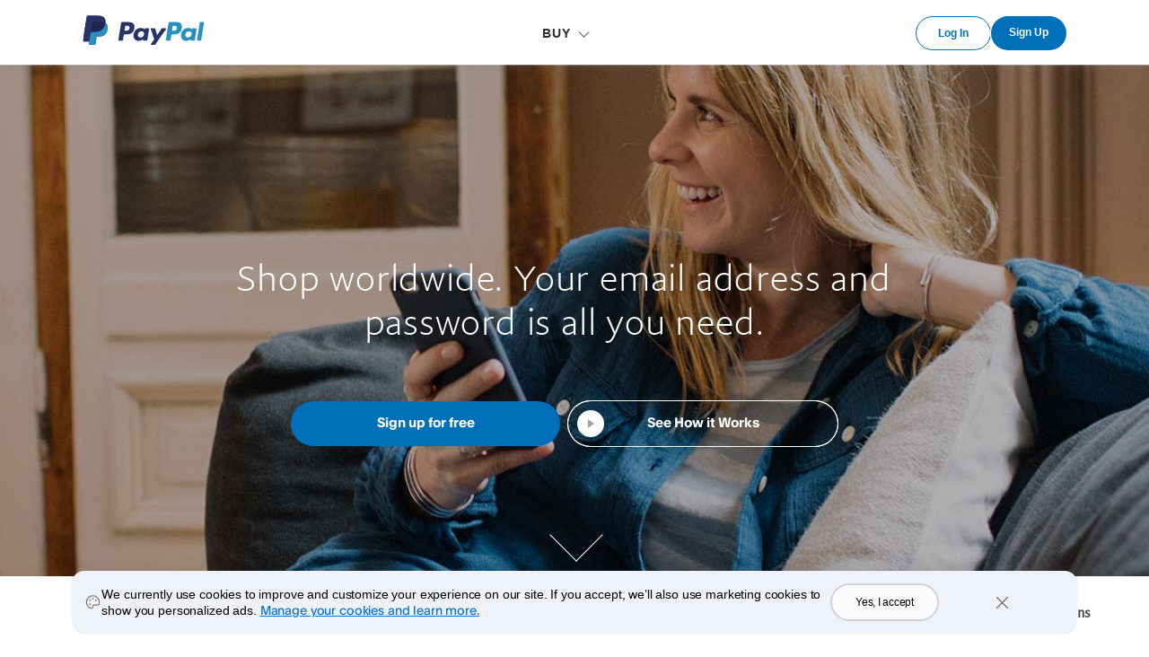

--- FILE ---
content_type: text/html; charset=utf-8
request_url: https://www.sandbox.paypal.com/vc/webapps/mpp/what-is-paypal
body_size: 12021
content:

<!DOCTYPE html>
<html lang="en-VC" class="no-js" data-device-type="dedicated">
  <head>
    




<title>How PayPal Works | PayPal VC</title>
     



<meta http-equiv="X-UA-Compatible" content="IE=edge" />
<meta name="robots" content="NOODP"/>
<meta charset="UTF-8" />
<meta name="application-name" content="PayPal" />
<meta name="msapplication-task" content="name=My Account;action-uri=https://www.sandbox.paypal.com/vc/myaccount/summary;icon-uri=https://www.paypalobjects.com/webstatic/icon/favicon.ico" />
<meta name="msapplication-task" content="name=Send Money;action-uri=https://www.sandbox.paypal.com/vc/webapps/mpp/send-money-online;icon-uri=https://www.paypalobjects.com/webstatic/icon/favicon.ico" />
<meta name="msapplication-task" content="name=Request Money;action-uri=https://www.sandbox.paypal.com/vc/webapps/mpp/requesting-payments;icon-uri=https://www.paypalobjects.com/webstatic/icon/favicon.ico" />
<meta name="description" content="" />
<meta name="theme-color" content="#009cde" />




    <meta name="robots" content="noindex">



  
  


<link rel="canonical" href="https://www.sandbox.paypal.com/vc/webapps/mpp/what-is-paypal" />
     







<meta name="twitter:card" content="summary"><meta name="twitter:site" content="@paypal"><meta name="twitter:title" content="How PayPal Works"/><meta name="twitter:image" content="https://www.paypalobjects.com/webstatic/icon/pp258.png"><meta name="twitter:description" content="" />

<meta property="og:url" content="https://www.sandbox.paypal.com/vc/webapps/mpp/what-is-paypal" />
<meta property="og:type" content="website" />
<meta property="og:title" content="How PayPal Works"/><meta property="og:image" content="https://www.paypalobjects.com/webstatic/icon/pp258.png"><meta property="og:description" content="" />




<link rel="preload" as="font" type="font/woff2" crossOrigin="anonymous" href="https://www.paypalobjects.com/digitalassets/c/paypal-ui/fonts/PayPalSansSmall-Regular.woff2" />
<link rel="preload" as="font" type="font/woff2" crossOrigin="anonymous" href="https://www.paypalobjects.com/digitalassets/c/paypal-ui/fonts/PayPalSansBig-Light.woff2" />

<link rel="apple-touch-icon-precomposed" sizes="144x144" href="https://www.paypalobjects.com/webstatic/icon/pp144.png" />
<link rel="apple-touch-icon-precomposed" sizes="114x114" href="https://www.paypalobjects.com/webstatic/icon/pp114.png" />
<link rel="apple-touch-icon-precomposed" sizes="72x72" href="https://www.paypalobjects.com/webstatic/icon/pp72.png" />
<link rel="apple-touch-icon-precomposed" href="https://www.paypalobjects.com/webstatic/icon/pp64.png" />
<link rel="shortcut icon" sizes="196x196" href="https://www.paypalobjects.com/webstatic/icon/pp196.png" />
<link rel="shortcut icon" type="image/x-icon" href="https://www.paypalobjects.com/webstatic/icon/favicon.ico" />
<link rel="icon" type="image/x-icon" href="https://www.paypalobjects.com/webstatic/icon/pp32.png" />

<link rel="dns-prefetch" href="https://www.paypalobjects.com">
<link rel="dns-prefetch" href="https://www.google-analytics.com">



<meta name="viewport" content="width=device-width, initial-scale=1">

<script  nonce="uU8WPpuC09J5z1vZ03SqGIgFIZ8EZ7xOtd8j6EhwhmMDJrMn"  type="application/ld+json">
  {
  "@context": "http://schema.org/",
  "@type": "Organization",
  "url": "https://www.paypal.com/",
  "logo": "https://www.paypalobjects.com/webstatic/i/logo/rebrand/ppcom.png"
  }
</script>


<style id="antiClickjack">
    html.js body {display: none !important;}
</style>
<script  nonce="uU8WPpuC09J5z1vZ03SqGIgFIZ8EZ7xOtd8j6EhwhmMDJrMn"  >
  if (self === top || /(paypal\.com|paypal\.cn)$/.test(window.parent.location.hostname)) {var antiClickjack = document.getElementById("antiClickjack");if (antiClickjack) {antiClickjack.parentNode.removeChild(antiClickjack);}} else {top.location = self.location;}
</script>

<link rel="stylesheet" href="https://www.paypalobjects.com/marketing-resources/css/3a/13d0539ec464ee32f44dc22b363ec99b0e72de.css" type="text/css" />

<link rel="stylesheet" href="https://www.paypalobjects.com/marketing-resources/css/46/d051c320e03909781887cf54277c8f4247eaa0.css" type="text/css" />





<link rel="stylesheet" href="https://www.paypalobjects.com/marketing-resources/css/1b/fa89f17d37eb3f97e39b926835ba73c0a3fd63.css" type="text/css" />




<link rel="stylesheet" href="https://www.paypalobjects.com/marketing-resources/css/4a/23dfad1903e49cde82adcb5b53717f48fc2b57.css" type="text/css" />




<style nonce="uU8WPpuC09J5z1vZ03SqGIgFIZ8EZ7xOtd8j6EhwhmMDJrMn">@font-face{font-family:PayPalOpen;font-weight:450;font-display:swap;font-style:normal;src:url("https://www.paypalobjects.com/paypal-ui/fonts/PayPalOpen-Regular.woff2") format("woff2");}@font-face{font-family:PayPalOpen;font-weight:700;font-display:swap;font-style:normal;src:url("https://www.paypalobjects.com/paypal-ui/fonts/PayPalOpen-Bold.woff2") format("woff2");}body,html{font-family:PayPalOpen,Helvetica Neue,Arial,sans-serif;}</style>
<link rel="preload" as="font" crossOrigin href="https://www.paypalobjects.com/paypal-ui/fonts/PayPalOpen-Regular.woff2" type="font/woff2">
<link rel="preload" as="font" crossOrigin href="https://www.paypalobjects.com/paypal-ui/fonts/PayPalOpen-Bold.woff2" type="font/woff2">
<link rel="apple-touch-icon" sizes="64x64" href="https://www.paypalobjects.com/webstatic/icon/pp64.png">
<link rel="apple-touch-icon" sizes="72x72" href="https://www.paypalobjects.com/webstatic/icon/pp72.png">
<link rel="apple-touch-icon" sizes="114x114" href="https://www.paypalobjects.com/webstatic/icon/pp114.png">
<link rel="apple-touch-icon" sizes="144x144" href="https://www.paypalobjects.com/webstatic/icon/pp144.png">
<link rel="apple-touch-icon" sizes="258x258" href="https://www.paypalobjects.com/webstatic/icon/pp144.png">
<link rel="icon" sizes="32x32" href="https://www.paypalobjects.com/webstatic/icon/pp32.png">
<link rel="shortcut icon" sizes="32x32" href="https://www.paypalobjects.com/webstatic/icon/favicon.ico" type="image/x-icon">
<link rel="shortcut icon" sizes="196x196" href="https://www.paypalobjects.com/webstatic/icon/pp196.png">
<link href="https://www.paypalobjects.com/globalnav/css/main--ZMYI8oo.css" rel="stylesheet">
<style nonce="uU8WPpuC09J5z1vZ03SqGIgFIZ8EZ7xOtd8j6EhwhmMDJrMn">button,hr,input{overflow:visible}progress,sub,sup{vertical-align:baseline}[type="checkbox"],[type="radio"],legend{box-sizing:border-box;padding:0}html{box-sizing:border-box;font-synthesis:style small-caps;-webkit-text-size-adjust:100%;line-height:1.15}*,:after,:before{box-sizing:inherit}body,html{height:100%}body{-webkit-font-smoothing:antialiased;-moz-osx-font-smoothing:grayscale;margin:0}details,main{display:block}h1{font-size:2em;margin:.67em 0}hr{box-sizing:content-box;height:0}code,kbd,pre,samp{font-family:monospace;font-size:1em}a{background-color:transparent}abbr[title]{border-bottom:none;text-decoration:underline;-webkit-text-decoration:underline dotted;text-decoration:underline dotted}b,strong{font-weight:bolder}small{font-size:80%}sub,sup{font-size:75%;line-height:0;position:relative}sub{bottom:-0.25em}sup{top:-0.5em}img{border-style:none}button,input,optgroup,select,textarea{font-family:inherit;font-size:100%;line-height:1.15;margin:0}button,select{text-transform:none}[type="button"],[type="reset"],[type="submit"],button{-webkit-appearance:button}[type="button"]::-moz-focus-inner,[type="reset"]::-moz-focus-inner,[type="submit"]::-moz-focus-inner,button::-moz-focus-inner{border-style:none;padding:0}[type="button"]:-moz-focusring,[type="reset"]:-moz-focusring,[type="submit"]:-moz-focusring,button:-moz-focusring{outline:ButtonText dotted 1px}fieldset{padding:.35em .75em .625em}legend{color:inherit;display:table;max-width:100%;white-space:normal}textarea{overflow:auto}[type="number"]::-webkit-inner-spin-button,[type="number"]::-webkit-outer-spin-button{height:auto}[type="search"]{-webkit-appearance:textfield;outline-offset:-2px}[type="search"]::-webkit-search-decoration{-webkit-appearance:none}::-webkit-file-upload-button{-webkit-appearance:button;font:inherit}summary{display:list-item}[hidden],template{display:none}</style>
<script nonce="uU8WPpuC09J5z1vZ03SqGIgFIZ8EZ7xOtd8j6EhwhmMDJrMn">window.__GLOBAL_NAV_CONTEXT_HEADER__ = {"config":{"useMinimalHeader":false,"rtl":false,"smbRebrand":false,"compactHeader":false,"theme":"white","foundationTheme":"regular","fptiTracking":{"xe":"103881,103872","xt":"115584,115538"}},"content":{"mainMenuContent":[{"id":"gzmic02cNCNuQqJ5cdncg","type":"subnav","align":"","text":"BUY","mobileOnlyText":"","href":"/vc/webapps/mpp/home","subnavLinks":[{"target":"_self","id":"6sn0LcmrDKGOejyoWjJLsl","text":"Get Started","subtext":"How to use PayPal","href":"/vc/webapps/mpp/what-is-paypal"},{"target":"_self","id":"5KCgW9Gww0RI70YvKXZenF","text":"Pay online","subtext":"Shop online securely with PayPal","href":"/vc/webapps/mpp/pay-online"},{"target":"_self","id":"jCIdGzm739LbfBvE9EyXK","text":"PayPal on Mobile","subtext":"Use PayPal in these apps","href":"/vc/webapps/mpp/pay-with-app"},{"target":"_self","id":"6Wc0B5cM2iR4KF4uNUTeFT","text":"Go shopping","subtext":"Where to use PayPal","href":"/vc/webapps/mpp/shop/home"},{"target":"_self","id":"62yK1emWPZ47v9b7YrnoeM","text":"Buyer Protection","subtext":"PayPal protects your purchases","href":"/vc/webapps/mpp/purchase-protection"},{"target":"_self","id":"4m3vBz4yMjJgXzU8ivFEv0","text":"Other ways to use PayPal","subtext":"More features and services","href":"/vc/webapps/mpp/about-paypal-products"}]}],"minimalHeader":{"labelMenuButton":"Menu","labelClose":"Close","logo":{"logoName":"paypal_legacy_full","target":"_self","id":"5KdhdfwLo7P3vVBvRTt3ps","text":"PayPal Logo","href":"/vc/home","url":"https://www.paypalobjects.com/digitalassets/c/website/logo/full-text/pp_fc_hl.svg","mobileImageURL":"https://www.paypalobjects.com/paypal-ui/logos/svg/paypal-mark-color.svg"},"headerButtons":[{"clickEventName":"SignUp_CTA","isLoggedIn":false,"theme":"SMB and LE","id":"ul-btn","text":"Log In","href":"/signin","color":"secondary","target":"_self","amplitudeKey":"ul-btn"},{"clickEventName":"SignUp_CTA","theme":"SMB and LE","id":"signup-button","text":"Sign Up","href":"/vc/webapps/mpp/account-selection","color":"primary","target":"_self","isSublistMobile":true,"amplitudeKey":"signup-button"}]},"sublistMobile":[{"id":"signup-button","clickEventName":"SignUp_CTA","isSublistMobile":true,"target":"_self","theme":"SMB and LE","type":"cta","text":"Sign Up","href":"/vc/webapps/mpp/account-selection","amplitudeKey":"signup-button"}]},"hosted_by":"FILE_SYSTEM","version":"legacy"};</script>
<script src="https://www.paypalobjects.com/globalnav/js/main-St8b25jc.js" type="module"></script><style nonce="uU8WPpuC09J5z1vZ03SqGIgFIZ8EZ7xOtd8j6EhwhmMDJrMn">@font-face{font-family:PayPalOpen;font-weight:450;font-display:swap;font-style:normal;src:url("https://www.paypalobjects.com/paypal-ui/fonts/PayPalOpen-Regular.woff2") format("woff2");}@font-face{font-family:PayPalOpen;font-weight:700;font-display:swap;font-style:normal;src:url("https://www.paypalobjects.com/paypal-ui/fonts/PayPalOpen-Bold.woff2") format("woff2");}body,html{font-family:PayPalOpen,Helvetica Neue,Arial,sans-serif;}</style>
<link rel="preload" as="font" crossOrigin href="https://www.paypalobjects.com/paypal-ui/fonts/PayPalOpen-Regular.woff2" type="font/woff2">
<link rel="preload" as="font" crossOrigin href="https://www.paypalobjects.com/paypal-ui/fonts/PayPalOpen-Bold.woff2" type="font/woff2">
<link rel="apple-touch-icon" sizes="64x64" href="https://www.paypalobjects.com/webstatic/icon/pp64.png">
<link rel="apple-touch-icon" sizes="72x72" href="https://www.paypalobjects.com/webstatic/icon/pp72.png">
<link rel="apple-touch-icon" sizes="114x114" href="https://www.paypalobjects.com/webstatic/icon/pp114.png">
<link rel="apple-touch-icon" sizes="144x144" href="https://www.paypalobjects.com/webstatic/icon/pp144.png">
<link rel="apple-touch-icon" sizes="258x258" href="https://www.paypalobjects.com/webstatic/icon/pp144.png">
<link rel="icon" sizes="32x32" href="https://www.paypalobjects.com/webstatic/icon/pp32.png">
<link rel="shortcut icon" sizes="32x32" href="https://www.paypalobjects.com/webstatic/icon/favicon.ico" type="image/x-icon">
<link rel="shortcut icon" sizes="196x196" href="https://www.paypalobjects.com/webstatic/icon/pp196.png">
<link href="https://www.paypalobjects.com/globalnav/css/main--ZMYI8oo.css" rel="stylesheet">
<style nonce="uU8WPpuC09J5z1vZ03SqGIgFIZ8EZ7xOtd8j6EhwhmMDJrMn">button,hr,input{overflow:visible}progress,sub,sup{vertical-align:baseline}[type="checkbox"],[type="radio"],legend{box-sizing:border-box;padding:0}html{box-sizing:border-box;font-synthesis:style small-caps;-webkit-text-size-adjust:100%;line-height:1.15}*,:after,:before{box-sizing:inherit}body,html{height:100%}body{-webkit-font-smoothing:antialiased;-moz-osx-font-smoothing:grayscale;margin:0}details,main{display:block}h1{font-size:2em;margin:.67em 0}hr{box-sizing:content-box;height:0}code,kbd,pre,samp{font-family:monospace;font-size:1em}a{background-color:transparent}abbr[title]{border-bottom:none;text-decoration:underline;-webkit-text-decoration:underline dotted;text-decoration:underline dotted}b,strong{font-weight:bolder}small{font-size:80%}sub,sup{font-size:75%;line-height:0;position:relative}sub{bottom:-0.25em}sup{top:-0.5em}img{border-style:none}button,input,optgroup,select,textarea{font-family:inherit;font-size:100%;line-height:1.15;margin:0}button,select{text-transform:none}[type="button"],[type="reset"],[type="submit"],button{-webkit-appearance:button}[type="button"]::-moz-focus-inner,[type="reset"]::-moz-focus-inner,[type="submit"]::-moz-focus-inner,button::-moz-focus-inner{border-style:none;padding:0}[type="button"]:-moz-focusring,[type="reset"]:-moz-focusring,[type="submit"]:-moz-focusring,button:-moz-focusring{outline:ButtonText dotted 1px}fieldset{padding:.35em .75em .625em}legend{color:inherit;display:table;max-width:100%;white-space:normal}textarea{overflow:auto}[type="number"]::-webkit-inner-spin-button,[type="number"]::-webkit-outer-spin-button{height:auto}[type="search"]{-webkit-appearance:textfield;outline-offset:-2px}[type="search"]::-webkit-search-decoration{-webkit-appearance:none}::-webkit-file-upload-button{-webkit-appearance:button;font:inherit}summary{display:list-item}[hidden],template{display:none}</style>
<script nonce="uU8WPpuC09J5z1vZ03SqGIgFIZ8EZ7xOtd8j6EhwhmMDJrMn">window.__GLOBAL_NAV_CONTEXT_FOOTER__ = {"config":{"loggedIn":false,"rtl":false,"theme":"white","foundationTheme":"regular","brand":"paypal","useHtmlBaseFontSize":true,"hideCountrySelector":false},"content":{"mainLinks":{"list":[{"id":"3CB4U9v6prwddwCd7kFKwJ","text":"Help ","href":"/vc/cshelp/personal","target":"_self"},{"id":"7bPiaSHGX21k5MXwC0vtya","text":"Contact  ","href":"/vc/smarthelp/contact-us","target":"_self"},{"id":"1UJt3QBbqvDZlMeVNlatoX","text":"Fees","href":"/vc/digital-wallet/paypal-consumer-fees","target":"_self"},{"id":"31IMekRRXcpcOn0K5ivJnk","text":"Security","href":"/vc/webapps/mpp/paypal-safety-and-security","target":"_self"},{"id":"2m8hJcbiEkSGEZLOKFw9sM","text":"Features","href":"/vc/webapps/mpp/about-paypal-products","target":"_self"},{"id":"1m31yIUBkKGO471uME2jQW","text":"Shop","href":"/vc/webapps/mpp/pay-online","target":"_self"}]},"secondaryLinks":{"list":[{"id":"6bwxDRHjfF8Y2hl0ISYwXi","text":"About","href":"/vc/webapps/mpp/about","target":"_self"},{"id":"5HWJa35aMzii8fOBUpOMzE","text":"Newsroom","href":"http://newsroom.paypal-corp.com/","target":"_self"},{"id":"6GYsTttpAP43tRhqXnxHB5","text":"Jobs","href":"https://careers.pypl.com/home/","target":"_self"},{"id":"7lhvZEI1WzF4GQ9wcRDujU","text":"Developers","href":"https://developer.paypal.com/","target":"_self"}]},"tertiaryLinks":{"list":[{"id":"5dY1xO7z9ZtAxUyFPm9J5T","text":"© 1999–{{currentYear}} All rights reserved.","target":"_self"},{"id":"1a0kIGYrvcXQ2WlXwLjEUR","text":"Accessibility","href":"/vc/webapps/mpp/accessibility","target":"_self"},{"id":"6hp6rPHkhxnpXR9dvkQbu5","text":"Cookies","href":"/myaccount/privacy/cookiePrefs","target":"_self"},{"id":"4ZlC9KvBwFyVYrOmG3BJff","text":"Privacy","href":"/privacy-center","target":"_self"},{"id":"1Cv1UMNE96EL4EDSmV8RUS","text":"Legal","href":"/vc/webapps/mpp/ua/legalhub-full","target":"_self"}]},"country":{"flag":{"href":"/vc/webapps/mpp/country-worldwide","text":"See all countries/regions","imageUrl":"https://www.paypalobjects.com/webstatic/mktg/icons/sprite_countries_flag4.png","locale":"VC","target":"_self"}},"footerNotes":[{"text":"PayPal Pte. Ltd. is licensed by the Monetary Authority of Singapore as a Major Payment Institution under the Payment Services Act 2019."}]},"hosted_by":"FILE_SYSTEM","version":"legacy"};</script>
<script src="https://www.paypalobjects.com/globalnav/js/main-St8b25jc.js" type="module"></script></head>
  <body>
    
    
<div id="body" class="">
  





<div id="globalnav-header" data-nav-version="legacy"><header data-building-block="organism" translate="no" data-theme="regular" class="_gn-header_1j7nc_9 _gn-header--enhanced_1j7nc_634"><div><div class="_container_1j7nc_1048 _legacy-header-container_1j7nc_1085"><div class="_pypl-logo-wrapper_1j7nc_1190 undefined"><a href="/vc/home" data-pa-click="{&quot;link&quot;:&quot;Header-Logo-PayPal Logo&quot;,&quot;event_name&quot;:&quot;ppcom_header_logo_clicked&quot;,&quot;comp&quot;:&quot;globalnavnodeweb&quot;,&quot;space_key&quot;:&quot;SKSVPL&quot;}" data-testid="header-logo" style="background-image: url(https://www.paypalobjects.com/digitalassets/c/website/logo/full-text/pp_fc_hl.svg);" class="_pypl-logo_2a3j6_4">PayPal Logo</a></div><nav id="main-menu" class="_main-menu_1j7nc_175 _gn-list_1j7nc_19"><ul><li><button id="gzmic02cNCNuQqJ5cdncg" aria-controls="submenu-gzmic02cNCNuQqJ5cdncg" aria-expanded="false" data-text="BUY" data-pa-click="{&quot;link&quot;:&quot;Header-MainMenu-BUY&quot;,&quot;event_name&quot;:&quot;ppcom_header_link_clicked&quot;,&quot;comp&quot;:&quot;globalnavnodeweb&quot;,&quot;space_key&quot;:&quot;SKSVPL&quot;}" class="_glnv-header__subnav-control_1j7nc_348 _main-link_1j7nc_321">BUY</button><div id="submenu-gzmic02cNCNuQqJ5cdncg" aria-label="BUY" role="region" class="_submenu-wrapper_1j7nc_431"><div id="header-gzmic02cNCNuQqJ5cdncg" class="_container_1j7nc_1048"><div class="_gn-header__subnav_1j7nc_442"><div class="_submenu-cols_1j7nc_493"><ul class="_submenu-col_1j7nc_493 _flex-container_1j7nc_580 _flex-column_1j7nc_590 _flex-wrap_1j7nc_595 _justify-content-start_1j7nc_600 _align-content-stretch_1j7nc_605"><li class="_gn-link_1j7nc_27 undefined _col-2_1j7nc_621"><a href="/vc/webapps/mpp/what-is-paypal" tabIndex="0" data-pa-click="{&quot;link&quot;:&quot;Header-Subnav-BUY-Get Started&quot;,&quot;event_name&quot;:&quot;ppcom_header_link_clicked&quot;,&quot;comp&quot;:&quot;globalnavnodeweb&quot;,&quot;space_key&quot;:&quot;SKSVPL&quot;}" aria-label="Get Started How to use PayPal">Get Started<em>How to use PayPal</em></a></li><li class="_gn-link_1j7nc_27 undefined _col-2_1j7nc_621"><a href="/vc/webapps/mpp/pay-online" tabIndex="0" data-pa-click="{&quot;link&quot;:&quot;Header-Subnav-BUY-Pay online&quot;,&quot;event_name&quot;:&quot;ppcom_header_link_clicked&quot;,&quot;comp&quot;:&quot;globalnavnodeweb&quot;,&quot;space_key&quot;:&quot;SKSVPL&quot;}" aria-label="Pay online Shop online securely with PayPal">Pay online<em>Shop online securely with PayPal</em></a></li><li class="_gn-link_1j7nc_27 undefined _col-2_1j7nc_621"><a href="/vc/webapps/mpp/pay-with-app" tabIndex="0" data-pa-click="{&quot;link&quot;:&quot;Header-Subnav-BUY-PayPal on Mobile&quot;,&quot;event_name&quot;:&quot;ppcom_header_link_clicked&quot;,&quot;comp&quot;:&quot;globalnavnodeweb&quot;,&quot;space_key&quot;:&quot;SKSVPL&quot;}" aria-label="PayPal on Mobile Use PayPal in these apps">PayPal on Mobile<em>Use PayPal in these apps</em></a></li><li class="_gn-link_1j7nc_27 undefined _col-2_1j7nc_621"><a href="/vc/webapps/mpp/shop/home" tabIndex="0" data-pa-click="{&quot;link&quot;:&quot;Header-Subnav-BUY-Go shopping&quot;,&quot;event_name&quot;:&quot;ppcom_header_link_clicked&quot;,&quot;comp&quot;:&quot;globalnavnodeweb&quot;,&quot;space_key&quot;:&quot;SKSVPL&quot;}" aria-label="Go shopping Where to use PayPal">Go shopping<em>Where to use PayPal</em></a></li><li class="_gn-link_1j7nc_27 undefined _col-2_1j7nc_621"><a href="/vc/webapps/mpp/purchase-protection" tabIndex="0" data-pa-click="{&quot;link&quot;:&quot;Header-Subnav-BUY-Buyer Protection&quot;,&quot;event_name&quot;:&quot;ppcom_header_link_clicked&quot;,&quot;comp&quot;:&quot;globalnavnodeweb&quot;,&quot;space_key&quot;:&quot;SKSVPL&quot;}" aria-label="Buyer Protection PayPal protects your purchases">Buyer Protection<em>PayPal protects your purchases</em></a></li><li class="_gn-link_1j7nc_27 undefined _col-2_1j7nc_621"><a href="/vc/webapps/mpp/about-paypal-products" tabIndex="0" data-pa-click="{&quot;link&quot;:&quot;Header-Subnav-BUY-Other ways to use PayPal&quot;,&quot;event_name&quot;:&quot;ppcom_header_link_clicked&quot;,&quot;comp&quot;:&quot;globalnavnodeweb&quot;,&quot;space_key&quot;:&quot;SKSVPL&quot;}" aria-label="Other ways to use PayPal More features and services">Other ways to use PayPal<em>More features and services</em></a></li></ul></div></div></div></div></li></ul><ul class="_main-menu__sublist_1j7nc_806"><li class="_sublist-cta-wrapper_1j7nc_825"><a href="/vc/webapps/mpp/account-selection" data-testid="legacy-mobile-signup" data-pa-click="{&quot;link&quot;:&quot;Header-MainMenu-Sign Up&quot;,&quot;event_name&quot;:&quot;ppcom_header_signup_clicked&quot;,&quot;comp&quot;:&quot;globalnavnodeweb&quot;,&quot;space_key&quot;:&quot;SKSVPL&quot;}" role="link" class="_pypl-btn_1q7vs_1 _pypl-btn--outline-white_1q7vs_39">Sign Up</a></li></ul></nav><div data-testid="header-buttons" id="_header-buttons_1j7nc_1104" class="_header-buttons_1j7nc_1104 undefined"><div><a href="/signin" target="_self" id="_ul-btn_1j7nc_1286" role="link" data-pa-click="{&quot;link&quot;:&quot;Header-MainMenu-Log In&quot;,&quot;event_name&quot;:&quot;ppcom_header_login_clicked&quot;,&quot;comp&quot;:&quot;globalnavnodeweb&quot;,&quot;space_key&quot;:&quot;SKSVPL&quot;}" class="_pypl-btn_1q7vs_1 _pypl-btn--outline-blue_1q7vs_52 _pypl-btn--small_1q7vs_34">Log In</a><a href="/vc/webapps/mpp/account-selection" target="_self" id="_signup-button_1j7nc_1" role="link" data-pa-click="{&quot;link&quot;:&quot;Header-MainMenu-Sign Up&quot;,&quot;event_name&quot;:&quot;ppcom_header_signup_clicked&quot;,&quot;comp&quot;:&quot;globalnavnodeweb&quot;,&quot;space_key&quot;:&quot;SKSVPL&quot;}" class="_pypl-btn_1q7vs_1 _pypl-btn--outline-white_1q7vs_39 _pypl-btn--small_1q7vs_34 _sublistMobile_1j7nc_1126">Sign Up</a></div></div></div></div></header></div>
        



<div role="main" id="main" class="containerMobileFullWidth">
    


<section class="row-fluid row hero-bg lightContent reverseLink">
    
    <div class="parallax-bg scroll-animate" data-translate-y-start="0" data-translate-y-end="80"></div>
    
    <div class="containerCentered container">
        <div class="span8 center-block center-text  editorial-container">
            <div class="editorial-cell ">
                
<h1 class="pageHeadline x-large h2">Shop worldwide. Your email address and password is all you need.</h1>
                











                
<a data-pa-click=hero|sign-up-for-free class="btn heroBtn" href="https://www.sandbox.paypal.com/vc/welcome/signup" >Sign up for free</a>
		

                
                
<a href="https://www.paypalobjects.com/webstatic/en_clac/mktg/wright/paypal_activate/video/Paypal-LAC-ENG-Version.mp4" id="hero_video" class="btn heroBtn btn-white-border how-paypal-works"><span class="icon-play-media"></span>See How it Works</a>
			<span class="down-arrow"></span>
		
</div>
        </div>
        
</div>
</section>








<section class="row-fluid sticky-nav-global  with-btn white btn-left " id="sticky-nav" data-offset="0">
    <div class="containerCentered">
        <div class="stickyContainer">
        

<div class="btn-section ">
                <a data-pa-click="sticky-nav|Sign up for free" class="btn scTrack:CTA|stickynav" href="https://www.sandbox.paypal.com/vc/welcome/signup" name="">Sign up for free</a>
                
</div>
         
<button class="mobile-control" aria-label="in-page-nav" id="mobile-control"></button>
            <div class="links-section">
                <div class="links-container">
                    
<ul class="links-list">
                    
<li class="link-item">
                        <a data-pa-click="sticky-nav|How PayPal works" aria-label="How PayPal works" class="sticky-nav-links scroll scTrack:steps|stickynav" href="#steps">How PayPal works</a>
                    </li>
                    
<li class="link-item">
                        <a data-pa-click="sticky-nav|Why PayPal?" aria-label="Why PayPal?" class="sticky-nav-links scroll scTrack:why_paypal|stickynav" href="#why_paypal">Why PayPal?</a>
                    </li>
                    
<li class="link-item">
                        <a data-pa-click="sticky-nav|Where to Shop" aria-label="Where to Shop" class="sticky-nav-links scroll scTrack:where_to_shop|stickynav" href="#where_to_shop">Where to Shop</a>
                    </li>
                    
<li class="link-item">
                        <a data-pa-click="sticky-nav|Search eBay Now" aria-label="Search eBay Now" class="sticky-nav-links scroll scTrack:explore_ebay|stickynav" href="#explore_ebay">Search eBay Now</a>
                    </li>
                    
<li class="link-item">
                        <a data-pa-click="sticky-nav|Frequently Asked Questions" aria-label="Frequently Asked Questions" class="sticky-nav-links scroll scTrack:faqs|stickynav" href="#faqs">Frequently Asked Questions</a>
                    </li>
                    
</ul>
                    
</div>
            </div>
        </div>
    </div>
</section>

<section id="steps">
		

<section class="steps-section row-fluid white ">
	
<header class="containerCentered center-text">
		<h2 class="span12 pulloutHeadline large">How PayPal works<br/><img src="https://www.paypalobjects.com/digitalassets/c/website/marketing/latam/shared/what-is-paypal/img-3step_signupflow-EN-new-2x.png" /></h2>
	</header>
	
<div class="containerCentered containerExtend">
		<div class="span4 steps">
			<p class="circle">1</p>
			<p class="step-text"> <span>Sign up to PayPal</span></br>Create a new account and link your credit card information to your PayPal digital wallet.</p>
		</div>
		<div class="span4 steps">
			<p class="circle">2</p>
			<p class="step-text"><span>Choose the PayPal button</span></br>Log in with your email address and password to complete your purchase.</p>
		</div>
		<div class="span4 steps">
			<p class="circle">3</p>
			<p class="step-text"><span>Sit back and relax.</span></br>Your order is complete! No need to worry about your purchase. If an eligible item doesn’t arrive, Buyer Protection covers you.</p>
		</div>
	</div>
	

</section>

</section>

	<section id="why_paypal">
		







<section class="row-fluid row panel  grey four-panel" id="fourPanel">
    
<header class="containerCentered container center-text">
        <h2 class="pulloutHeadline ">Why PayPal?</h2>
        

</header>
    
<div class="containerCentered container4d2p1m container">
        
<div class=" span3 col-sm-6 col-lg-3">
            
             


            

<img src="https://www.paypalobjects.com/digitalassets/c/website/marketing/latam/mx/what-is-paypal/icon_wallet_2x.png" alt="" class="panel-img"/>
            
<h3 class="contentHead">Multiple ways to pay</h3>
            



<p class="contentPara">Never worry about keeping a balance in your PayPal account. Link your preferred credit or debit card to your PayPal account, and when you check out, choose which card to use for your purchase.</p>
            



<a data-pa-click="four-panel|panelOne|add-card" class="contentLink"  href="https://www.sandbox.paypal.com/vc/webapps/mpp/add-card"       >More about linking a card</a>
            


</div>
        

<div class=" span3 col-sm-6 col-lg-3">
            
            


            
     
            <img src="https://www.paypalobjects.com/digitalassets/c/website/marketing/latam/mx/what-is-paypal/icon_shield_2x.png" alt="" class="panel-img"/>
            
<h3 class="contentHead">Protected purchases</h3>
            



<p class="contentPara">If an eligible item that you’ve bought online doesn’t arrive, or doesn’t match the seller’s description, our Buyer Protection will reimburse you for the full amount of the item plus postage and packaging costs.</p>
            



<a data-pa-click="four-panel|panelTwo|paypal-buyer-protection" class="contentLink"  href="https://www.sandbox.paypal.com/vc/webapps/mpp/buyer-protection"       >More about Buyer Protection</a>
            


</div>
        

<div class="clearfix visible-sm ui-hidden-mobile ui-hidden-dedicated"></div>
        

<div class=" span3 col-sm-6 col-lg-3">
           

            

            
      
            <img src="https://www.paypalobjects.com/digitalassets/c/website/marketing/latam/shared/what-is-paypal/icon_app_pp_2x.png" alt="" class="panel-img"/>
            
<h3 class="contentHead">Let your fingers do the shopping</h3>
            



<p class="contentPara">We have versions of our app for iOS, Android and Windows. In a few moments you can log on to PayPal, check your balance, pay bills and more.</p>
            



<a data-pa-click="four-panel|panelThree|mobile-apps" class="contentLink"  href="https://www.sandbox.paypal.com/vc/webapps/mpp/mobile-apps"        >Download app</a>
            


</div>
        

<div class=" span3 col-sm-6 col-lg-3">
            

            

            

<img src="https://www.paypalobjects.com/digitalassets/c/website/marketing/latam/shared/what-is-paypal/icon_app_2x.png" alt="" class="panel-img"/>
            
<h3 class="contentHead">Turn sixteen digits into One Touch<sup>TM</sup></h3>
            



<p class="contentPara">Activate One Touch<sup>TM</sup> purchases and check out with just a click of a button. The same, easy PayPal you know is now faster than ever, and just as safe.</p>
            



<a data-pa-click="four-panel|panelFour|one-touch-checkout" class="contentLink"  href="https://www.sandbox.paypal.com/vc/webapps/mpp/home"       >Learn more</a>
            


</div>
        

</div>
</section>

	
	</section>

	<section id="rewards">
	  


<section class="row-fluid row pullout center-text blue reverseLink" >
    <div class="containerCentered container">
        <div class="center-block span8 col-sm-8">
            


<h2 class="pulloutHeadline "><img src="https://www.paypalobjects.com/webstatic/mktg/LatAm_NMT/icon/shopping_cart_icon.png" />Rack up the rewards.</h2>
                           
                

<p class="pulloutPara">Love earning those points, miles, and cash back every time you pay with plastic? Just link your card to your account and you can keep earning those rewards.</p>
                







</div>
    </div>
</section>


</section>

	<section id="where_to_shop" class="where_to_shop">
		

<section class="row-fluid row pullout center-text white p1" id="save-on-purchase">
    <div class="containerCentered container">
        <div class="center-block span8 col-sm-8">
            


<h2 class="pulloutHeadline ">Buy from the best.</h2>
                           
                

<p class="pulloutPara">Shop with confidence at your favorite stores, and millions more worldwide.</p>
                







</div>
    </div>
</section>









<section class="logos-section how-to-use-pp other-countries-logos">
	<div class="row-fluid">
		<div class="containerCentered">
			
<i class="logos dealextreme"><span class="accessAid">deal extreme</span></i>
			
<i class="logos leagueoflegends"><span class="accessAid">league of legends</span></i>
			
<i class="logos netflix"><span class="accessAid">netflix</span></i>
			
<i class="logos wish"><span class="accessAid">wish</span></i>
			
<i class="logos toysRus"><span class="accessAid">toysRus</span></i>
			
<i class="logos aeropostale"><span class="accessAid">aeropostale</span></i>
			
<i class="logos skype"><span class="accessAid">skype</span></i>
			
<i class="logos disney"><span class="accessAid">disney store</span></i>
			
<i class="logos airbnb"><span class="accessAid">airbnb</span></i>
			
<i class="logos g2a"><span class="accessAid">g2a</span></i>
			

</div>	
	</div>
</section>


<div class="center-text"> <a data-pa-click="where_to_shop|custom-logos|shop-home" href="/webapps/mpp/shopping-selection">Explore more stores</a> </div>
	</section>

	<section id="explore_ebay" class="explore_ebay">
		








<section class="row row-fluid editorial editorial-left ">

    
    

    <div class="container containerCentered">
        <div class="col-sm-6 span6 col-sm-offset6 editorial-container editorial-text">
            <div class="editorial-cell">
            
<h2 class="h3 large">Find it on eBay.</h2>
                
<p class="contentPara">With more than 500 million items, eBay is one of the largest virtual malls in the world – and is open or those who have PayPal account!<form id="ebay_search"><input class="ebay_input" type="text" /><span class="submit_wrap"><input class="btn ebay_submit" type="submit" value="Search eBay Now" /></span></form></p>
                







</div>
        </div>
        
<div class="editorial-img col-sm-6 span6 editorial-container ebay" alt="">
            
</div>
        
</div>
</section>

</section>

	<section id="faqs">
		<section class="row-fluid panel " id="faq">
    <div class="containerCentered faq">
        <div class="span8">
            <h2 class="large">Frequently Asked Questions</h2>


<div class="medium expand-rows">
    


<p class="expander scTrack:faq-faq-0" data-section="0">What is PayPal?<a href="#" class="expand-0 expand" data-section="0" aria-label="toggle-0" role="button"></a>
</p>
<div class="para-0 expanding" ><strong>PayPal is a online payment method that follows you wherever you go.</strong><br/><br/>Pay any way you want. Link your credit cards to your PayPal Digital wallet, and when you want to pay, simply log in with your username and password and pick which one you want to use.</div>



<p class="expander scTrack:faq-faq-1" data-section="1">Why should I use PayPal?<a href="#" class="expand-1 expand" data-section="1" aria-label="toggle-1" role="button"></a>
</p>
<div class="para-1 expanding" ><strong>Using PayPal is fast, simple, and secure.</strong><br/><br/><strong>It's Fast!</strong><br/>We will help you pay in just a few clicks. Enter your email address and password, and you’re pretty much done!<br/><br/><strong>It’s Simple!</strong><br/>There’s no need to run around searching for your wallet. Better yet, you don’t need to type in your financial details again and again when making a purchase online. We make it simple for you to pay with just your email address and password.</div>



<p class="expander scTrack:faq-faq-2" data-section="2">Is it secure?<a href="#" class="expand-2 expand" data-section="2" aria-label="toggle-2" role="button"></a>
</p>
<div class="para-2 expanding" >PayPal is the safer way to pay because we keep your financial information private. It isn’t shared with anyone else when you shop, so you don't have to worry about paying businesses and people you don't know.<br/><br/>On top of that, we've got your back.  If your eligible purchase doesn’t arrive or doesn’t match its description, we will refund you the full purchase price plus shipping costs with PayPal's Buyer Protection program.</div>



<p class="expander scTrack:faq-faq-3" data-section="3">Where can I use PayPal?<a href="#" class="expand-3 expand" data-section="3" aria-label="toggle-3" role="button"></a>
</p>
<div class="para-3 expanding" >There are millions of places you can use PayPal worldwide. Additionally, you can send funds internationally to anyone almost anywhere in the world with PayPal. All you need is their email address. Sending payments abroad has never been easier.</div>



<p class="expander scTrack:faq-faq-4" data-section="4">Do I need a balance in my account to use it?<a href="#" class="expand-4 expand" data-section="4" aria-label="toggle-4" role="button"></a>
</p>
<div class="para-4 expanding" >You do not need to have any balance in your account to use PayPal. Similar to a physical wallet, when you are making a purchase, you can choose to pay for your items with any of the credit cards that are attached to your account. There is no need to pre-fund your account.</div>



<p class="expander scTrack:faq-faq-5" data-section="5">Can I still collect rewards points on my credit card?<a href="#" class="expand-5 expand" data-section="5" aria-label="toggle-5" role="button"></a>
</p>
<div class="para-5 expanding" >If you link a rewards credit card to your PayPal account, you can continue to collect your points with every purchase.</div>



<p class="expander scTrack:faq-faq-6" data-section="6">How much does it cost to use PayPal?<a href="#" class="expand-6 expand" data-section="6" aria-label="toggle-6" role="button"></a>
</p>
<div class="para-6 expanding" >Buying with PayPal is usually free. There is no charge to open a PayPal account and there is no cost for buying products or services.<br/><br/>If your transaction requires a currency conversion, we will use a retail exchange rate (the wholesale cost of foreign currency as denominated by an outside financial institution) plus a conversion service charge. Read more about currency conversion and merchant fees <a data-pa-click="faq|paypal-fees" target="_blank" class="contentLink" href="https://www.sandbox.paypal.com/vc/webapps/mpp/paypal-fees">here</a>.</div>



<p class="expander scTrack:faq-faq-7" data-section="7">How do I add a card to my PayPal account?<a href="#" class="expand-7 expand" data-section="7" aria-label="toggle-7" role="button"></a>
</p>
<div class="para-7 expanding" >You can add more than one card to your PayPal account but, for your security, a card can only link to one PayPal account at a time.<br/><br/>To add your card, sign into your PayPal account.  Go to Profile and click Add/Edit Credit Card. Select the card type, enter the required details and click Save. You're all done!</div>



<p class="expander scTrack:faq-faq-8" data-section="8">Where I can go for additional help or questions?<a href="#" class="expand-8 expand" data-section="8" aria-label="toggle-8" role="button"></a>
</p>
<div class="para-8 expanding" >You can find answers to commonly asked questions at the PayPal <a data-pa-click="faq|selfhelp" target="_blank" class="contentLink" href="https://www.sandbox.paypal.com/vc/cshelp/personal">Help Center</a>. If you cannot find your answer, our Customer Support team is ready to help. You can email our team <a data-pa-click="faq|selfhelp-contact" target="_blank" class="contentLink" href="https://www.paypal.com/selfhelp/contact/email">here</a>.</div>



<p class="expander scTrack:faq-faq-9" data-section="9">How can I recover my password or username?<a href="#" class="expand-9 expand" data-section="9" aria-label="toggle-9" role="button"></a>
</p>
<div class="para-9 expanding" >If you are having issues signing into your account because you forgot your username or password, we can help you recover this information <a data-pa-click="faq|_account-recovery" target="_blank" class="contentLink" href="https://www.sandbox.paypal.com/vc/authflow/password-recovery">here</a>.</div>



<p class="expander scTrack:faq-faq-10" data-section="10">Can I use my bank account to fund my PayPal purchases?<a href="#" class="expand-10 expand" data-section="10" aria-label="toggle-10" role="button"></a>
</p>
<div class="para-10 expanding" >Yes, you can fund your PayPal account by transferring funds from your bank checking or RUT account. Find out <a data-pa-click="faq|_account-recovery" target="_blank" class="contentLink" href="https://www.sandbox.paypal.com/vc/authflow/password-recovery">more information</a> on  how to link your bank account.</div>



</div>





</div>
        
</div>
    
</section>

</section>

</div>
  

<div id="globalnav-footer-wrapper" class="global-footer--wrapper" data-theme="regular">
        
          <div id="globalnav-footer" data-nav-version="legacy"><footer data-building-block="organism" id="footer" translate="no" class="_global-footer_eqdw6_2"><div class="_container_eqdw6_1009"><div class="_row_eqdw6_1044"><div class="_col-md-12_eqdw6_1053"><ul class="_footer-main_eqdw6_906"><li data-testid="legacy-country-selector" class="_country-selector_eqdw6_22"></li></ul><ul class="_footer-main_eqdw6_906"><li id="3CB4U9v6prwddwCd7kFKwJ" class="_global-footer-link_eqdw6_2"><a href="/vc/cshelp/personal" target="_self" data-pa-click="{&quot;link&quot;:&quot;Footer-Help &quot;,&quot;event_name&quot;:&quot;ppcom_footer_link_clicked&quot;,&quot;comp&quot;:&quot;globalnavnodeweb&quot;,&quot;space_key&quot;:&quot;SKSVPL&quot;}">Help </a></li><li id="7bPiaSHGX21k5MXwC0vtya" class="_global-footer-link_eqdw6_2"><a href="/vc/smarthelp/contact-us" target="_self" data-pa-click="{&quot;link&quot;:&quot;Footer-Contact  &quot;,&quot;event_name&quot;:&quot;ppcom_footer_link_clicked&quot;,&quot;comp&quot;:&quot;globalnavnodeweb&quot;,&quot;space_key&quot;:&quot;SKSVPL&quot;}">Contact  </a></li><li id="1UJt3QBbqvDZlMeVNlatoX" class="_global-footer-link_eqdw6_2"><a href="/vc/digital-wallet/paypal-consumer-fees" target="_self" data-pa-click="{&quot;link&quot;:&quot;Footer-Fees&quot;,&quot;event_name&quot;:&quot;ppcom_footer_link_clicked&quot;,&quot;comp&quot;:&quot;globalnavnodeweb&quot;,&quot;space_key&quot;:&quot;SKSVPL&quot;}">Fees</a></li><li id="31IMekRRXcpcOn0K5ivJnk" class="_global-footer-link_eqdw6_2"><a href="/vc/webapps/mpp/paypal-safety-and-security" target="_self" data-pa-click="{&quot;link&quot;:&quot;Footer-Security&quot;,&quot;event_name&quot;:&quot;ppcom_footer_link_clicked&quot;,&quot;comp&quot;:&quot;globalnavnodeweb&quot;,&quot;space_key&quot;:&quot;SKSVPL&quot;}">Security</a></li><li id="2m8hJcbiEkSGEZLOKFw9sM" class="_global-footer-link_eqdw6_2"><a href="/vc/webapps/mpp/about-paypal-products" target="_self" data-pa-click="{&quot;link&quot;:&quot;Footer-Features&quot;,&quot;event_name&quot;:&quot;ppcom_footer_link_clicked&quot;,&quot;comp&quot;:&quot;globalnavnodeweb&quot;,&quot;space_key&quot;:&quot;SKSVPL&quot;}">Features</a></li><li id="1m31yIUBkKGO471uME2jQW" class="_global-footer-link_eqdw6_2"><a href="/vc/webapps/mpp/pay-online" target="_self" data-pa-click="{&quot;link&quot;:&quot;Footer-Shop&quot;,&quot;event_name&quot;:&quot;ppcom_footer_link_clicked&quot;,&quot;comp&quot;:&quot;globalnavnodeweb&quot;,&quot;space_key&quot;:&quot;SKSVPL&quot;}">Shop</a></li></ul></div></div><div class="_row_eqdw6_1044"><div class="_col-md-12_eqdw6_1053"><hr class="_hidden-lg-down_eqdw6_902 _primary_eqdw6_896" /></div></div><div class="_row_eqdw6_1044"><div class="_col-md-12_eqdw6_1053"><ul class="_footer-secondary_eqdw6_907 _footer-corplinks_eqdw6_1086"><li id="6bwxDRHjfF8Y2hl0ISYwXi" class="_global-footer-link_eqdw6_2"><a href="/vc/webapps/mpp/about" target="_self" data-pa-click="{&quot;link&quot;:&quot;Footer-About&quot;,&quot;event_name&quot;:&quot;ppcom_footer_link_clicked&quot;,&quot;comp&quot;:&quot;globalnavnodeweb&quot;,&quot;space_key&quot;:&quot;SKSVPL&quot;}">About</a></li><li id="5HWJa35aMzii8fOBUpOMzE" class="_global-footer-link_eqdw6_2"><a href="http://newsroom.paypal-corp.com/" target="_self" data-pa-click="{&quot;link&quot;:&quot;Footer-Newsroom&quot;,&quot;event_name&quot;:&quot;ppcom_footer_link_clicked&quot;,&quot;comp&quot;:&quot;globalnavnodeweb&quot;,&quot;space_key&quot;:&quot;SKSVPL&quot;}">Newsroom</a></li><li id="6GYsTttpAP43tRhqXnxHB5" class="_global-footer-link_eqdw6_2"><a href="https://careers.pypl.com/home/" target="_self" data-pa-click="{&quot;link&quot;:&quot;Footer-Jobs&quot;,&quot;event_name&quot;:&quot;ppcom_footer_link_clicked&quot;,&quot;comp&quot;:&quot;globalnavnodeweb&quot;,&quot;space_key&quot;:&quot;SKSVPL&quot;}">Jobs</a></li><li id="7lhvZEI1WzF4GQ9wcRDujU" class="_global-footer-link_eqdw6_2"><a href="https://developer.paypal.com/" target="_self" data-pa-click="{&quot;link&quot;:&quot;Footer-Developers&quot;,&quot;event_name&quot;:&quot;ppcom_footer_link_clicked&quot;,&quot;comp&quot;:&quot;globalnavnodeweb&quot;,&quot;space_key&quot;:&quot;SKSVPL&quot;}">Developers</a></li></ul><hr class="_hidden-lg-down_eqdw6_902 _secondary_eqdw6_892" /><ul class="_footer-tertiary_eqdw6_908 _copyright-section_eqdw6_1083"><li class="_footer-copyright_eqdw6_925">© 1999–2026 All rights reserved.</li><li id="1a0kIGYrvcXQ2WlXwLjEUR" class="_global-footer-link_eqdw6_2"><a href="/vc/webapps/mpp/accessibility" target="_self" data-pa-click="{&quot;link&quot;:&quot;Footer-Accessibility&quot;,&quot;event_name&quot;:&quot;ppcom_footer_link_clicked&quot;,&quot;comp&quot;:&quot;globalnavnodeweb&quot;,&quot;space_key&quot;:&quot;SKSVPL&quot;}">Accessibility</a></li><li id="6hp6rPHkhxnpXR9dvkQbu5" class="_global-footer-link_eqdw6_2"><a href="/myaccount/privacy/cookiePrefs" target="_self" data-pa-click="{&quot;link&quot;:&quot;Footer-Cookies&quot;,&quot;event_name&quot;:&quot;ppcom_footer_link_clicked&quot;,&quot;comp&quot;:&quot;globalnavnodeweb&quot;,&quot;space_key&quot;:&quot;SKSVPL&quot;}">Cookies</a></li><li id="4ZlC9KvBwFyVYrOmG3BJff" class="_global-footer-link_eqdw6_2"><a href="/privacy-center" target="_self" data-pa-click="{&quot;link&quot;:&quot;Footer-Privacy&quot;,&quot;event_name&quot;:&quot;ppcom_footer_link_clicked&quot;,&quot;comp&quot;:&quot;globalnavnodeweb&quot;,&quot;space_key&quot;:&quot;SKSVPL&quot;}">Privacy</a></li><li id="1Cv1UMNE96EL4EDSmV8RUS" class="_global-footer-link_eqdw6_2"><a href="/vc/webapps/mpp/ua/legalhub-full" target="_self" data-pa-click="{&quot;link&quot;:&quot;Footer-Legal&quot;,&quot;event_name&quot;:&quot;ppcom_footer_link_clicked&quot;,&quot;comp&quot;:&quot;globalnavnodeweb&quot;,&quot;space_key&quot;:&quot;SKSVPL&quot;}">Legal</a></li></ul></div></div><div class="_row_eqdw6_1044"><div class="_col-md-12_eqdw6_1053"><p data-testid="footer-note-0" class="_footer-notes_eqdw6_964">PayPal Pte. Ltd. is licensed by the Monetary Authority of Singapore as a Major Payment Institution under the Payment Services Act 2019.</p></div></div></div></footer></div>
        
      </div>
    

<script  nonce="uU8WPpuC09J5z1vZ03SqGIgFIZ8EZ7xOtd8j6EhwhmMDJrMn" >
  document.addEventListener("DOMContentLoaded",function() {
   var country = "VC";
   var language = "en";
   var nonce = "uU8WPpuC09J5z1vZ03SqGIgFIZ8EZ7xOtd8j6EhwhmMDJrMn";
   fetch("/" + country.toLowerCase() + "/webapps/mpp/rest/cookie-banner/" + country + "/" + language).then((response) => {
    response.json().then(result => {
      if(result && result.cookieBanner && result.cookieBanner.html) {
        document.querySelector('head').insertAdjacentHTML('beforeend', result.cookieBanner.css);
        document.querySelector('body').insertAdjacentHTML('beforeend', result.cookieBanner.html);
        setTimeout(function(){
          const cookieBannerJs = document.createElement('script');
          cookieBannerJs.setAttribute('nonce', nonce);
          cookieBannerJs.innerHTML = result.cookieBanner.js.replace(/^<script[^>]*>|<\/script>$/g, '');
          document.getElementsByTagName('body')[0].appendChild(cookieBannerJs);
          setTimeout(()=>{
            if (typeof window.bindGdprEvents === 'function') {
              window.bindGdprEvents();
            }
          }, 20);
        }, 20);
      }
    });
   }).catch(error => null);
  });
</script>



</div>


    
<!--[if lte IE 9]>
 <script src="https://www.paypalobjects.com/marketing-resources/js/b2/f34e53f94c2a6fb2a579294142f824ea64fad5.js"></script> 
<![endif]-->



<script  nonce="uU8WPpuC09J5z1vZ03SqGIgFIZ8EZ7xOtd8j6EhwhmMDJrMn"  >
    var PP_GLOBAL_JS_STRINGS = {
        "CLOSE": "Close",
        "TOGGLE_FULL_SCREEN": "Toggle Full Screen",
        "NO_PLAY_VIDEO": "Your browser cannot play this video",
        "CLICK_TO_PLAY": "Paused. Click to play.",
        "PLAY": "Play",
        "PAUSE": "Pause",
        "PLAY_OR_PAUSE": "Play or Pause",
        "MUTE": "Mute",
        "SEEK_VIDEO": "Skip to another location in the video",
        "REWIND": "" || "",
        "RESTART": "" || "",
        "FORWARD": "" || "",

        "MESSAGE_REQUIRED": "Required",
        "MESSAGE_REMOTE": "Please fix this field",
        "MESSAGE_EMAIL": "Please enter a valid email address",
        "MESSAGE_EMAIL_OR_PHONE": "Please enter a valid email address or mobile number",
        "MESSAGE_URL": "Please enter a valid URL",
        "MESSAGE_DATE": "Please enter a valid date",
        "MESSAGE_DATEISO": "Please enter a valid date (ISO)",
        "MESSAGE_NUMBER": "Must be a number",
        "MESSAGE_DIGITS": "Please enter only digits",
        "MESSAGE_CREDITCARD": "Please enter a valid credit card number",
        "MESSAGE_EQUALTO": "Please enter the same value again",
        "MESSAGE_ACCEPT": "Please enter a value with a valid extension",
        "MESSAGE_MAXLENGTH": "Please enter no more than {0} characters",
        "MESSAGE_MINLENGTH": "Please enter at least {0} characters",
        "MESSAGE_RANGELENGTH": "Please enter a value between {0} and {1} characters long",
        "MESSAGE_RANGE": "Please enter a value between {0} and {1}",
        "MESSAGE_MAX": "Please enter a value less than or equal to {0}",
        "MESSAGE_MIN": "Please enter a value greater than or equal to {0}",
        "MESSAGE_BADPHONE": "We can't send money to that mobile number. Please use an email address."
    };

    var HOLIDAYS = '';

    var BROWSER_TYPE = 'Chrome';
</script>


 <script src="https://www.paypalobjects.com/marketing-resources/js/05/411dfd96eb7734959f55330ce1a756d3b8befc.js"></script> 



 <script src="https://www.paypalobjects.com/marketing-resources/js/16/1c68def33d2bf003bf370f579e75f28733670b.js"></script> 



    
<script  nonce="uU8WPpuC09J5z1vZ03SqGIgFIZ8EZ7xOtd8j6EhwhmMDJrMn"  >
  
  var dataLayer = {

    
    contentCountry: 'VC'.toLowerCase(),

    
    contentLanguage: 'en'.toLowerCase(),

    
    localTimeZone: '',

    
    localTime: (new Date()).toString(),

    
    fptiGuid: 'ccf2cf7519b0a601602c587fff1572ef',

    
    gaCid: '',

    
    gaUid: ''
  };
</script>




<script src="https://www.paypalobjects.com/pa/js/min/pa.js"></script>
      <script  nonce="uU8WPpuC09J5z1vZ03SqGIgFIZ8EZ7xOtd8j6EhwhmMDJrMn"  >
         (function(){
            var callFpti = function(fptiDataString) {
              PAYPAL.core.pta = PAYPAL.analytics.setup({
                data:fptiDataString,
                trackCPL: true,
                url:'https:\/\/t.paypal.com\/ts'
              });
          };
            var queryStringToObject = function(string) {
              const obj = {};
              if (!string || typeof string === 'undefined') {
                return obj;
              } else if (typeof string === 'object') {
                return string;
              }
              if (string.charAt(0) === '?') {
                string = string.slice(1);
              }
              string = string.replace(/&amp;/g, '&');
              const pairs = string.split('&');
              for (let i = 0; i < pairs.length; i++) {
                const parts = pairs[i].split('=');
                const key = parts.shift();
                const value = parts.join('=');
                obj[key] = decodeURIComponent(value);
              }
              return obj;
            };
            var convertStrToObjAndFilterData = function (dataStr){
              if(!dataStr){
                return {};
              }
              const params = queryStringToObject(dataStr);
              const filterParams = ['comp', 'ccpg', 'rsta', 'page', 'pgrp', 'xe', 'xt', 'pageurl', 'lgin', 'calc', 'lgcook', 'server', 'csci','space_key'];

              const dataObj = Object.keys(params).filter(key => filterParams.includes(key)).reduce((obj, key) => {
                obj[key] = params[key];
                return obj;
              }, {});
              return dataObj;
            };


          if(typeof PAYPAL.analytics !== "undefined") {
            PAYPAL.core = PAYPAL.core || {};
            var  fptiDataString = 'pgrp=main%3Amktg%3Apersonal%3A%3Awhat-is-paypal&page=main%3Amktg%3Apersonal%3A%3Awhat-is-paypal%3A%3A%3A&qual=&comp=mppnodeweb&tsrce=mppnodeweb&cu=0&ef_policy=ccpa&c_prefs=&pxpguid=&pgst=Unknown&calc=f8676717f03b3&csci=6ea17606d3944fd7abc3440d38e69995&nsid=M8MPBzg_eDdzrkv5gr3nBMMskGtLLuqE&rsta=en_VC&ccpg=vc&pgtf=Nodejs&s=ci&env=sandbox&xe=102453%2C101261%2C101607&xt=109278%2C104379%2C112214&pgld=Unknown&bzsr=main&bchn=mktg&tmpl=what-is-paypal.dust&pgsf=personal&lgin=out&server=origin&shir=main_mktg_personal_&pros=1&lgcook=0&event_props=cu%2Clgin%2Cpage%2Cxe%2Cxt&user_props=cu%2Cxe%2Cxt&event_name=ppcom_page_viewed&page_segment=ppcom&space_key=SKDENK';
            
            if (typeof ga !== 'undefined' && ga !== null) {
                ga(function(tracker) {
                  var gaClientId = tracker.get('clientId');
                  if (gaClientId) {
                    fptiDataString += "&gacook=" + gaClientId;
                  }
                  callFpti(fptiDataString);
                  var modifiedFptiStr = fptiDataString +'&pageurl='+window.location.pathname;
                  PAYPAL.analytics.setCWVData(convertStrToObjAndFilterData(modifiedFptiStr));
                });
            } else {
                callFpti(fptiDataString);
                var modifiedFptiStr = fptiDataString +'&pageurl='+window.location.pathname;
                PAYPAL.analytics.setCWVData(convertStrToObjAndFilterData(modifiedFptiStr));
            }
          }
        }());
      </script>
      <noscript><img src="https://t.paypal.com/ts?nojs=1&pgrp=main%3Amktg%3Apersonal%3A%3Awhat-is-paypal&page=main%3Amktg%3Apersonal%3A%3Awhat-is-paypal%3A%3A%3A&qual=&comp=mppnodeweb&tsrce=mppnodeweb&cu=0&ef_policy=ccpa&c_prefs=&pxpguid=&pgst=Unknown&calc=f8676717f03b3&csci=6ea17606d3944fd7abc3440d38e69995&nsid=M8MPBzg_eDdzrkv5gr3nBMMskGtLLuqE&rsta=en_VC&ccpg=vc&pgtf=Nodejs&s=ci&env=sandbox&xe=102453%2C101261%2C101607&xt=109278%2C104379%2C112214&pgld=Unknown&bzsr=main&bchn=mktg&tmpl=what-is-paypal.dust&pgsf=personal&lgin=out&server=origin&shir=main_mktg_personal_&pros=1&lgcook=0&event_props=cu%2Clgin%2Cpage%2Cxe%2Cxt&user_props=cu%2Cxe%2Cxt&event_name=ppcom_page_viewed&page_segment=ppcom&space_key=SKDENK" alt="" height="1" width="1" border="0"></noscript>






<script  nonce="uU8WPpuC09J5z1vZ03SqGIgFIZ8EZ7xOtd8j6EhwhmMDJrMn"  >
    $(document).ready(function(){
        if(window.console || "console" in window) {
            console.log("%c WARNING!!!", "color:#FF8F1C; font-size:40px;");
            console.log("%c This browser feature is for developers only. Please do not copy-paste any code or run any scripts here. It may cause your PayPal account to be compromised.", "color:#003087; font-size:12px;");
            console.log("%c For more information, http://en.wikipedia.org/wiki/Self-XSS", "color:#003087; font-size:12px;");
        }
    });
</script>



<script src="https://www.paypalobjects.com/activation/js/marketingIntentsV2.js" defer></script>

</body>
</html>




--- FILE ---
content_type: text/css
request_url: https://www.paypalobjects.com/marketing-resources/css/4a/23dfad1903e49cde82adcb5b53717f48fc2b57.css
body_size: 7629
content:
/* Down Arrow - Banner Image */
html[data-device-type=dedicated] .down-arrow, html[data-device-type="portable"] .down-arrow  {
  cursor: pointer;
  position: absolute;
  display: block;
  width: 3em;
  height: 3em;
  bottom: 25px;
  left: 48.5%;
  transform: rotate(45deg);
  transition: all .3s ease-out;
  border-bottom: 1px solid #fff;
  border-right: 1px solid #fff;
}
html[data-device-type="portable"] .down-arrow  {
  left: 47%;
}
html[data-device-type="portable"] .account-selection .down-arrow  {
  left: 48%;
}

/********* px-video.css ************/

/* utilities */
.sr-only {
  position: absolute !important;
  clip: rect(1px, 1px, 1px, 1px);
  padding: 0 !important;
  border: 0 !important;
  height: 1px !important;
  width: 1px !important;
  overflow: hidden;
}
.show-inline {
  display: inline-block;
}

/* containers */
.px-video-img-captions-container * {
  box-sizing: border-box;
}
.px-video-img-captions-container {
  position: relative;
  background-color: #FFF;
}
.px-video-container {
  position: relative;
}
.px-video-container .loading-spinner {
  background: no-repeat url('https://www.paypalobjects.com/webstatic/es_MX/mktg/logos-buttons/redesign/loading.gif');
  content: '';
  position: absolute;
  left: 50%;
  top: 40%;
  width: 45px;
  height: 45px;
  margin-left: -30px;
  margin-top: -30px;
  text-indent: -999em;
  overflow: hidden;
}

/* progress indicator */
.px-video-progress {
  width: 100%;
  height: 10px;
}
.px-video-progress[value] {
  /* Reset the default appearance */
  -webkit-appearance: none;
  border: none;
}
.px-video-progress[value]::-webkit-progress-bar {
  background-color: #E6E6E6;
}
.px-video-progress[value]::-webkit-progress-value {
  background-color: #009CDF;
}

/* caption area */
.px-video-captions {
  position: absolute;
  top: 0;
  left: 0;
  width: 100%;
  padding: .5em;
  min-height: 2.5em;
  background-color: #000;
  color: #fff;
  font-size: 1.1em;
  text-align: center;
  opacity: 0.75;
}

/* buttons */
.px-video-controls button {
  border: 1px #fff solid;
  background: transparent;
  padding: 0;
  margin: 0 5px;
  min-width: 25px;
  height: 20px;
  overflow: hidden;
  background: no-repeat url('https://www.paypalobjects.com/webstatic/mktg/wright/icons/px-video-sprite.png');
}
.px-video-controls button:focus {
  border: 1px #999 dotted;
  outline: none;
}
.px-video-controls button {
  cursor: pointer;
}
button.px-video-restart {
  margin-left: 0;
}
/* restart button */

.px-video-controls button.px-video-restart {
  background-position: -6px -333px;
}
.px-video-controls button.px-video-restart:hover,
.px-video-controls button.px-video-restart:focus {
  background-position: -6px -297px;
}

/* rewind button */
.px-video-controls button.px-video-rewind {
  background-position: -6px -189px;
}
.px-video-controls button.px-video-rewind:hover,
.px-video-controls button.px-video-rewind:focus {
  background-position: -6px -153px;
}

/* play button */
.px-video-controls button.px-video-play {
  background-position: -6px -45px;
}
.px-video-controls button.px-video-play:hover,
.px-video-controls button.px-video-play:focus {
  background-position: -6px -9px;
}

/* pause button */
.px-video-controls button.px-video-pause {
  background-position: -6px -117px;
}
.px-video-controls button.px-video-pause:hover,
.px-video-controls button.px-video-pause:focus {
  background-position: -6px -81px;
}

/* forward button */
.px-video-controls button.px-video-forward {
  background-position: -6px -261px;
}
.px-video-controls button.px-video-forward:hover,
.px-video-controls button.px-video-forward:focus {
  background-position: -6px -225px;
}

/* captions button */
.px-video-captions-btn-container label {
  display: inline-block;
  width: 25px;
  height: 20px;
  margin-left: 25px;
  background: no-repeat url('https://www.paypalobjects.com/webstatic/mktg/wright/icons/px-video-sprite.png');
  background-position: -6px -835px;
}
.px-video-captions-btn-container input[type="checkbox"]:focus+label {
  outline: 1px #999 dotted;
  background-position: -6px -799px;
}
.px-video-captions-btn-container input[type="checkbox"]:hover+label {
  background-position: -6px -799px;
  cursor: pointer;
}
.px-video-captions-btn-container input[type="checkbox"]:focus+label {
  outline: 1px #999 dotted;
  background-position: -6px -799px;
}
.px-video-captions-btn-container input[type="checkbox"]:checked+label {
  background-position: -6px -871px;
}

/* mute button */
.px-video-mute-btn-container label {
  display: inline-block;
  width: 25px;
  height: 20px;
  margin-left: 240px;
  margin-top: 2px;
  background: no-repeat url('https://www.paypalobjects.com/webstatic/mktg/wright/icons/px-video-sprite.png');
  background-position: -6px -476px;
}
.px-video-mute-btn-container input[type="checkbox"]:focus+label {
  outline: 1px #999 dotted;
  background-position: -6px -440px;
}
.px-video-mute-btn-container input[type="checkbox"]:hover+label {
  background-position: -6px -440px;
  cursor: pointer;
}
.px-video-mute-btn-container input[type="checkbox"]:focus+label {
  outline: 1px #999 dotted;
  background-position: -6px -440px;
}
/* checked state of mute button */
.px-video-mute-btn-container input[type="checkbox"]:checked+label {
  background-position: -6px -692px;
}
.px-video-mute-btn-container input[type="checkbox"]:checked:hover+label,
.px-video-mute-btn-container input[type="checkbox"]:checked:focus+label {
  background-position: -6px -656px;
}

/* volume range input */
.px-video-controls input[type='range'] {
  -webkit-appearance: none;
  height: 6px;
  width: 100px;
  margin-top: 8px;
  background-color: #E6E6E6;
  outline:none;
}
.px-video-controls input[type='range']:focus::-webkit-slider-thumb {
  outline: 1px #999 dotted;
}
.px-video-controls input[type='range']::-moz-range-track {
  -moz-appearance: none;
  height: 6px;
  background-color: #E6E6E6;
  border: none;
}
.px-video-controls input[type='range']::-webkit-slider-thumb {
  -webkit-appearance: none !important;
  height: 10px;
  width: 6px;
  background-color: #666;
}
.px-video-controls input[type='range']::-moz-range-thumb {
  height: 12px;
  width: 8px;
}
/* fixing display for IE10+ */
@media screen and (-ms-high-contrast: active), (-ms-high-contrast: none) {
  .px-video-controls input[type='range'] {
    position: relative;
    padding: 0;
    height: 8px;
    top: -3px;
  }
  .px-video-time {
    margin-top: 4px;
  }
  .px-video-captions {
    padding: 8px;
    min-height: 36px;
  }
}

/* Fullscreen styles */
.px-video-fullscreen-btn-container label {
  display: inline-block;
  width: 25px;
  height: 20px;
  margin: 0 10px;
  background: no-repeat url('https://www.paypalobjects.com/webstatic/mktg/wright/icons/px-video-sprite.png');
  background-position: -6px -907px;
}
.px-video-fullscreen-btn-container input[type="checkbox"]:focus+label {
  outline: 1px #999 dotted;
  background-position: -6px -943px;
}
.px-video-fullscreen-btn-container input[type="checkbox"]:hover+label {
  background-position: -6px -943px;
  cursor: pointer;
}
.px-video-fullscreen-btn-container input[type="checkbox"]:focus+label {
  outline: 1px #999 dotted;
  background-position: -6px -943px;
}
.px-video-fullscreen-btn-container input[type="checkbox"]:checked+label {
  background-position: -6px -979px;
}
.px-video-fullscreen-btn-container input[type="checkbox"]:checked:hover+label {
  background-position: -6px -1015px;
}
.px-video-container.fullscreen {
  position: fixed;
  top: 0;
  bottom: 0;
  left: 0;
  right: 0;
  -webkit-cursor-visibility: auto-hide;
}
.display-inline {
  display: inline-block;
  vertical-align: top;
}
/* style applied through js */
.px-video-controls.js-fullscreen-controls {
  position: absolute;
  bottom: 0;
  width: 100%;
  z-index: 940;
  background: white;
  text-align: center;
}

  .px-video-captions.js-fullscreen-captions {
  min-height: 3.5em;
  font-size: 2.5em;
  padding: 1em;
}

.pal-blue {
  background-color: #009cde;
}
.pay-blue {
  background-color: #003087;
}
.pink {
  background-color: #de0063;
}
.purple {
  background-color: #640487;
}
.green {
  background-color: #00cf92;
}
.orange {
  background-color: #ff9600;
}
.pink,
.purple,
.green,
.orange,
.pink *,
.purple *,
.green *,
.orange *,
.pay-blue *,
.pal-blue * {
  color: #fff;
}
/* For mobile - shorter height and width */
.sticky-nav-global {
  z-index: 3;
  line-height: 60px;
  padding: 1px;
  opacity: .95;
}
.sticky-nav-global .stickyContainer {
  padding: 10px 0;
  overflow: auto;
}
.sticky-nav-global.white {
  background: #fff;
}
.sticky-nav-global.white .links-section ul li a {
  font-weight: bold;
}
.sticky-nav-global.white .stickyContainer {
  -webkit-box-shadow: 0 1px 0 rgba(0, 0, 0, 0.1);
  -moz-box-shadow: 0 1px 0 rgba(0, 0, 0, 0.1);
  box-shadow: 0 1px 0 rgba(0, 0, 0, 0.1);
}
.sticky-nav-global.white.on {
  -webkit-box-shadow: 0 1px 0 rgba(0, 0, 0, 0.1);
  -moz-box-shadow: 0 1px 0 rgba(0, 0, 0, 0.1);
  box-shadow: 0 1px 0 rgba(0, 0, 0, 0.1);
}
.sticky-nav-global.white.on .stickyContainer {
  -webkit-box-shadow: 0 1px 0 rgba(0, 0, 0, 0);
  -moz-box-shadow: 0 1px 0 rgba(0, 0, 0, 0);
  box-shadow: 0 1px 0 rgba(0, 0, 0, 0);
}
.sticky-nav-global.gray {
  background: #f5f5f5;
  -webkit-box-shadow: 0 1px 0 rgba(0, 0, 0, 0.1);
  -moz-box-shadow: 0 1px 0 rgba(0, 0, 0, 0.1);
  box-shadow: 0 1px 0 rgba(0, 0, 0, 0.1);
}
.sticky-nav-global .btn-section {
  width: 25%;
  float: left;
}
.sticky-nav-global .btn-section .btn {
  visibility: hidden;
  font-size: 13px;
  width: 100%;
  white-space: nowrap;
  text-overflow: ellipsis;
  overflow: hidden;
}
.sticky-nav-global .mobile-control {
  display: none;
}
.sticky-nav-global .links-section {
  width: 75%;
  float: left;
}
.sticky-nav-global .links-section .links-container {
  float: right;
}
.sticky-nav-global .links-section .links-container p {
  display: inline-block;
  margin-right: 10px;
}
.sticky-nav-global .links-section .links-container ul {
  display: inline-block;
  margin: 0;
}
.sticky-nav-global .links-section .links-container ul li {
  list-style: none;
  padding: 0;
  margin: 0;
  display: inline-block;
  justify-content: space-between;
}
.sticky-nav-global .links-section .links-container ul li.justified {
  display: flex;
}
.sticky-nav-global.on {
  position: fixed;
  top: 0;
  z-index: 4;
}
.sticky-nav-global.on .btn-section .btn {
  visibility: visible;
}
.sticky-nav-global.non-sticky {
  position: static;
}
.sticky-nav-global.btn-right .btn-section {
  float: right;
}
.sticky-nav-global.btn-right .links-section .links-container {
  float: left;
}
.sticky-nav-global.btn-right .links-section .links-container .link-item:first-of-type a {
  margin-left: 0;
}
@media (max-width: 1000px) {
  .sticky-nav-global {
    line-height: 30px;
  }
  .sticky-nav-global .containerCentered {
    min-width: 100%;
    padding-left: 15px !important;
    padding-right: 15px !important;
  }
  .sticky-nav-global .containerCentered .links-container {
    float: left;
    margin-left: 10px;
  }
  .sticky-nav-global .containerCentered .links-container .links-headline {
    display: none;
  }
  .sticky-nav-global .containerCentered .links-container .sticky-nav-links {
    margin-left: 10px;
  }
}
@media (max-width: 768px) {
  .sticky-nav-global .links-section {
    width: 100%;
    height: 0;
    overflow: hidden;
    transition: 0.3s height;
    -moz-transition: 0.3s height;
    -webkit-transition: 0.3s height;
  }
  .sticky-nav-global .links-section .links-container {
    margin-left: 0;
    width: inherit;
  }
  .sticky-nav-global .links-section .links-container ul {
    width: inherit;
  }
  .sticky-nav-global .links-section .links-container ul li {
    display: block;
    width: inherit;
  }
  .sticky-nav-global .links-section .links-container ul li a.sticky-nav-links {
    display: block;
    width: inherit;
    margin-left: 0;
    line-height: 25px;
  }
  .sticky-nav-global.on .mobile-control {
    float: right;
  }
  .sticky-nav-global.on .btn-section {
    display: block;
  }
  .sticky-nav-global.on.btn-right .mobile-control {
    float: left;
  }
  .sticky-nav-global .mobile-control {
    margin: auto;
    min-width: 40px;
    display: block;
    height: 40px;
    background: transparent;
    border-radius: 50%;
    background-image: url('[data-uri]');
    background-size: 40px 40px;
    background-position: center center;
    background-repeat: no-repeat;
    -moz-transition: 0.3s all;
    -webkit-transition: 0.3s all;
    transition: 0.3s all;
  }
  .sticky-nav-global .mobile-control.on {
    background-image: url('[data-uri]');
    background-size: 25px 25px;
    -webkit-transform: rotate(180deg);
    -moz-transform: rotate(180deg);
    -o-transform: rotate(180deg);
    transform: rotate(180deg);
  }
  .sticky-nav-global .btn-section {
    display: none;
    width: auto;
    max-width: 75%;
  }
  .sticky-nav-global .btn-section .btn {
    min-width: 100%;
  }
}

.pal-blue{background-color:#009cde}.pay-blue{background-color:#003087}.pink{background-color:#de0063}.purple{background-color:#640487}.green{background-color:#00cf92}.orange{background-color:#ff9600}.pink,.purple,.green,.orange,.pink *,.purple *,.green *,.orange *,.pay-blue *,.pal-blue *{color:#fff}@font-face{font-family:"pp-sans-big-bold";src:url("https://www.paypalobjects.com/webstatic/mktg/2014design/font/PP-Sans/PayPalSansBig-Bold.eot");src:url("https://www.paypalobjects.com/webstatic/mktg/2014design/font/PP-Sans/PayPalSansBig-Bold.eot?#iefix") format("embedded-opentype"),url("https://www.paypalobjects.com/webstatic/mktg/2014design/font/PP-Sans/PayPalSansBig-Bold.woff") format("woff"),url("https://www.paypalobjects.com/webstatic/mktg/2014design/font/headlinedark/festivo1.ttf") format("truetype"),url("https://www.paypalobjects.com/webstatic/mktg/2014design/font/PP-Sans/PayPalSansBig-Bold.svg") format("svg")}@font-face{font-family:"pp-sans-big-light";src:url("https://www.paypalobjects.com/webstatic/mktg/2014design/font/PP-Sans/PayPalSansBig-Light.eot");src:url("https://www.paypalobjects.com/webstatic/mktg/2014design/font/PP-Sans/PayPalSansBig-Light.eot?#iefix") format("embedded-opentype"),url("https://www.paypalobjects.com/webstatic/mktg/2014design/font/PP-Sans/PayPalSansBig-Light.woff") format("woff"),url("https://www.paypalobjects.com/webstatic/mktg/2014design/font/headlinedark/festivo1.ttf") format("truetype"),url("https://www.paypalobjects.com/webstatic/mktg/2014design/font/PP-Sans/PayPalSansBig-Light.svg") format("svg")}@font-face{font-family:"pp-sans-big-medium";src:url("https://www.paypalobjects.com/webstatic/mktg/2014design/font/PP-Sans/PayPalSansBig-Medium.eot");src:url("https://www.paypalobjects.com/webstatic/mktg/2014design/font/PP-Sans/PayPalSansBig-Medium.eot?#iefix") format("embedded-opentype"),url("https://www.paypalobjects.com/webstatic/mktg/2014design/font/PP-Sans/PayPalSansBig-Medium.woff") format("woff"),url("https://www.paypalobjects.com/webstatic/mktg/2014design/font/headlinedark/festivo1.ttf") format("truetype"),url("https://www.paypalobjects.com/webstatic/mktg/2014design/font/PP-Sans/PayPalSansBig-Medium.svg") format("svg")}@font-face{font-family:"pp-sans-big-regular";src:url("https://www.paypalobjects.com/webstatic/mktg/2014design/font/PP-Sans/PayPalSansBig-Regular.eot");src:url("https://www.paypalobjects.com/webstatic/mktg/2014design/font/PP-Sans/PayPalSansBig-Regular.eot?#iefix") format("embedded-opentype"),url("https://www.paypalobjects.com/webstatic/mktg/2014design/font/PP-Sans/PayPalSansBig-Regular.woff") format("woff"),url("https://www.paypalobjects.com/webstatic/mktg/2014design/font/headlinedark/festivo1.ttf") format("truetype"),url("https://www.paypalobjects.com/webstatic/mktg/2014design/font/PP-Sans/PayPalSansBig-Regular.svg") format("svg")}@font-face{font-family:"pp-sans-big-thin";src:url("https://www.paypalobjects.com/webstatic/mktg/2014design/font/PP-Sans/PayPalSansBig-Thin.eot");src:url("https://www.paypalobjects.com/webstatic/mktg/2014design/font/PP-Sans/PayPalSansBig-Thin.eot?#iefix") format("embedded-opentype"),url("https://www.paypalobjects.com/webstatic/mktg/2014design/font/PP-Sans/PayPalSansBig-Thin.woff") format("woff"),url("https://www.paypalobjects.com/webstatic/mktg/2014design/font/headlinedark/festivo1.ttf") format("truetype"),url("https://www.paypalobjects.com/webstatic/mktg/2014design/font/PP-Sans/PayPalSansBig-Thin.svg") format("svg")}@font-face{font-family:"pp-sans-small-bold";src:url("https://www.paypalobjects.com/webstatic/mktg/2014design/font/PP-Sans/PayPalSansSmall-Bold.eot");src:url("https://www.paypalobjects.com/webstatic/mktg/2014design/font/PP-Sans/PayPalSansSmall-Bold?#iefix") format("embedded-opentype"),url("https://www.paypalobjects.com/webstatic/mktg/2014design/font/PP-Sans/PayPalSansSmall-Bold.woff") format("woff"),url("https://www.paypalobjects.com/webstatic/mktg/2014design/font/headlinedark/festivo1.ttf") format("truetype"),url("https://www.paypalobjects.com/webstatic/mktg/2014design/font/PP-Sans/PayPalSansSmall-Bold.svg") format("svg")}@font-face{font-family:"pp-sans-small-light";src:url("https://www.paypalobjects.com/webstatic/mktg/2014design/font/PP-Sans/PayPalSansSmall-Light.eot");src:url("https://www.paypalobjects.com/webstatic/mktg/2014design/font/PP-Sans/PayPalSansSmall-Light.eot?#iefix") format("embedded-opentype"),url("https://www.paypalobjects.com/webstatic/mktg/2014design/font/PP-Sans/PayPalSansSmall-Light.woff") format("woff"),url("https://www.paypalobjects.com/webstatic/mktg/2014design/font/headlinedark/festivo1.ttf") format("truetype"),url("https://www.paypalobjects.com/webstatic/mktg/2014design/font/PP-Sans/PayPalSansSmall-Light.svg") format("svg")}@font-face{font-family:"pp-sans-small-medium";src:url("https://www.paypalobjects.com/webstatic/mktg/2014design/font/PP-Sans/PayPalSansSmall-Medium.eot");src:url("https://www.paypalobjects.com/webstatic/mktg/2014design/font/PP-Sans/PayPalSansSmall-Medium.eot?#iefix") format("embedded-opentype"),url("https://www.paypalobjects.com/webstatic/mktg/2014design/font/PP-Sans/PayPalSansSmall-Medium.woff") format("woff"),url("https://www.paypalobjects.com/webstatic/mktg/2014design/font/headlinedark/festivo1.ttf") format("truetype"),url("https://www.paypalobjects.com/webstatic/mktg/2014design/font/PP-Sans/PayPalSansSmall-Medium.svg") format("svg")}@font-face{font-family:"pp-sans-small-regular";src:url("https://www.paypalobjects.com/webstatic/mktg/2014design/font/PP-Sans/PayPalSansSmall-Regular.eot");src:url("https://www.paypalobjects.com/webstatic/mktg/2014design/font/PP-Sans/PayPalSansSmall-Regular.eot?#iefix") format("embedded-opentype"),url("https://www.paypalobjects.com/webstatic/mktg/2014design/font/PP-Sans/PayPalSansSmall-Regular.woff") format("woff"),url("https://www.paypalobjects.com/webstatic/mktg/2014design/font/headlinedark/festivo1.ttf") format("truetype"),url("https://www.paypalobjects.com/webstatic/mktg/2014design/font/PP-Sans/PayPalSansSmall-Regular.svg") format("svg")}@font-face{font-family:"pp-sans-small-thin";src:url("https://www.paypalobjects.com/webstatic/mktg/2014design/font/PP-Sans/PayPalSansSmall-Thin.eot");src:url("https://www.paypalobjects.com/webstatic/mktg/2014design/font/PP-Sans/PayPalSansSmall-Thin.eot?#iefix") format("embedded-opentype"),url("https://www.paypalobjects.com/webstatic/mktg/2014design/font/PP-Sans/PayPalSansSmall-Thin.woff") format("woff"),url("https://www.paypalobjects.com/webstatic/mktg/2014design/font/headlinedark/festivo1.ttf") format("truetype"),url("https://www.paypalobjects.com/webstatic/mktg/2014design/font/PP-Sans/PayPalSansSmall-Thin.svg") format("svg")}.pp-sans-big-bold{font-family:"pp-sans-big-bold",Helvetica Neue,Arial,sans-serif;font-weight:normal;font-variant:normal}.pp-sans-big-light{font-family:"pp-sans-big-light",Helvetica Neue,Arial,sans-serif;font-weight:normal;font-variant:normal}.pp-sans-big-medium{font-family:"pp-sans-big-medium",Helvetica Neue,Arial,sans-serif;font-weight:normal;font-variant:normal}.pp-sans-big-regular{font-family:"pp-sans-big-regular",Helvetica Neue,Arial,sans-serif;font-weight:normal;font-variant:normal}.pp-sans-small-bold{font-family:"pp-sans-small-bold",Helvetica Neue,Arial,sans-serif;font-weight:normal;font-variant:normal}.pp-sans-small-light{font-family:"pp-sans-small-light",Helvetica Neue,Arial,sans-serif;font-weight:normal;font-variant:normal}.pp-sans-small-medium{font-family:"pp-sans-small-medium",Helvetica Neue,Arial,sans-serif;font-weight:normal;font-variant:normal}.pp-sans-small-regular{font-family:"pp-sans-small-regular",Helvetica Neue,Arial,sans-serif;font-weight:normal;font-variant:normal}.pp-sans-small-thin{font-family:"pp-sans-small-thin",Helvetica Neue,Arial,sans-serif;font-weight:normal;font-variant:normal}@font-face{font-family:'DharmaGothicE-Regular';src:url('https://www.paypalobjects.com/webstatic/mktg/2014design/font/Dharma-Gothic-Expanded/webfonts/2F7DFA_0_0.eot');src:url('https://www.paypalobjects.com/webstatic/mktg/2014design/font/Dharma-Gothic-Expanded/webfonts/2F7DFA_0_0.eot?#iefix') format('embedded-opentype'),url('https://www.paypalobjects.com/webstatic/mktg/2014design/font/Dharma-Gothic-Expanded/webfonts/2F7DFA_0_0.woff') format('woff'),url('https://www.paypalobjects.com/webstatic/mktg/2014design/font/Dharma-Gothic-Expanded/webfonts/2F7DFA_0_0.ttf') format('truetype')}@font-face{font-family:'DharmaGothicE-ExLightItalic';src:url('https://www.paypalobjects.com/webstatic/mktg/2014design/font/Dharma-Gothic-Expanded/webfonts/2F7DFA_1_0.eot');src:url('https://www.paypalobjects.com/webstatic/mktg/2014design/font/Dharma-Gothic-Expanded/webfonts/2F7DFA_1_0.eot?#iefix') format('embedded-opentype'),url('https://www.paypalobjects.com/webstatic/mktg/2014design/font/Dharma-Gothic-Expanded/webfonts/2F7DFA_1_0.woff') format('woff'),url('https://www.paypalobjects.com/webstatic/mktg/2014design/font/Dharma-Gothic-Expanded/webfonts/2F7DFA_1_0.ttf') format('truetype')}@font-face{font-family:'DharmaGothicE-Heavy';src:url('https://www.paypalobjects.com/webstatic/mktg/2014design/font/Dharma-Gothic-Expanded/webfonts/2F7DFA_2_0.eot');src:url('https://www.paypalobjects.com/webstatic/mktg/2014design/font/Dharma-Gothic-Expanded/webfonts/2F7DFA_2_0.eot?#iefix') format('embedded-opentype'),url('https://www.paypalobjects.com/webstatic/mktg/2014design/font/Dharma-Gothic-Expanded/webfonts/2F7DFA_2_0.woff') format('woff'),url('https://www.paypalobjects.com/webstatic/mktg/2014design/font/Dharma-Gothic-Expanded/webfonts/2F7DFA_2_0.ttf') format('truetype')}@font-face{font-family:'DharmaGothicE-Thin';src:url('https://www.paypalobjects.com/webstatic/mktg/2014design/font/Dharma-Gothic-Expanded/webfonts/2F7DFA_3_0.eot');src:url('https://www.paypalobjects.com/webstatic/mktg/2014design/font/Dharma-Gothic-Expanded/webfonts/2F7DFA_3_0.eot?#iefix') format('embedded-opentype'),url('https://www.paypalobjects.com/webstatic/mktg/2014design/font/Dharma-Gothic-Expanded/webfonts/2F7DFA_3_0.woff') format('woff'),url('https://www.paypalobjects.com/webstatic/mktg/2014design/font/Dharma-Gothic-Expanded/webfonts/2F7DFA_3_0.ttf') format('truetype')}@font-face{font-family:'DharmaGothicE-ExBoldItalic';src:url('https://www.paypalobjects.com/webstatic/mktg/2014design/font/Dharma-Gothic-Expanded/webfonts/2F7DFA_4_0.eot');src:url('https://www.paypalobjects.com/webstatic/mktg/2014design/font/Dharma-Gothic-Expanded/webfonts/2F7DFA_4_0.eot?#iefix') format('embedded-opentype'),url('https://www.paypalobjects.com/webstatic/mktg/2014design/font/Dharma-Gothic-Expanded/webfonts/2F7DFA_4_0.woff') format('woff'),url('https://www.paypalobjects.com/webstatic/mktg/2014design/font/Dharma-Gothic-Expanded/webfonts/2F7DFA_4_0.ttf') format('truetype')}@font-face{font-family:'DharmaGothicE-ThinItalic';src:url('https://www.paypalobjects.com/webstatic/mktg/2014design/font/Dharma-Gothic-Expanded/webfonts/2F7DFA_5_0.eot');src:url('https://www.paypalobjects.com/webstatic/mktg/2014design/font/Dharma-Gothic-Expanded/webfonts/2F7DFA_5_0.eot?#iefix') format('embedded-opentype'),url('https://www.paypalobjects.com/webstatic/mktg/2014design/font/Dharma-Gothic-Expanded/webfonts/2F7DFA_5_0.woff') format('woff'),url('https://www.paypalobjects.com/webstatic/mktg/2014design/font/Dharma-Gothic-Expanded/webfonts/2F7DFA_5_0.ttf') format('truetype')}@font-face{font-family:'DharmaGothicE-Bold';src:url('https://www.paypalobjects.com/webstatic/mktg/2014design/font/Dharma-Gothic-Expanded/webfonts/2F7DFA_6_0.eot');src:url('https://www.paypalobjects.com/webstatic/mktg/2014design/font/Dharma-Gothic-Expanded/webfonts/2F7DFA_6_0.eot?#iefix') format('embedded-opentype'),url('https://www.paypalobjects.com/webstatic/mktg/2014design/font/Dharma-Gothic-Expanded/webfonts/2F7DFA_6_0.woff') format('woff'),url('https://www.paypalobjects.com/webstatic/mktg/2014design/font/Dharma-Gothic-Expanded/webfonts/2F7DFA_6_0.ttf') format('truetype')}@font-face{font-family:'DharmaGothicE-RegularItalic';src:url('https://www.paypalobjects.com/webstatic/mktg/2014design/font/Dharma-Gothic-Expanded/webfonts/2F7DFA_7_0.eot');src:url('https://www.paypalobjects.com/webstatic/mktg/2014design/font/Dharma-Gothic-Expanded/webfonts/2F7DFA_7_0.eot?#iefix') format('embedded-opentype'),url('https://www.paypalobjects.com/webstatic/mktg/2014design/font/Dharma-Gothic-Expanded/webfonts/2F7DFA_7_0.woff') format('woff'),url('https://www.paypalobjects.com/webstatic/mktg/2014design/font/Dharma-Gothic-Expanded/webfonts/2F7DFA_7_0.ttf') format('truetype')}@font-face{font-family:'DharmaGothicE-ExLight';src:url('https://www.paypalobjects.com/webstatic/mktg/2014design/font/Dharma-Gothic-Expanded/webfonts/2F7DFA_8_0.eot');src:url('https://www.paypalobjects.com/webstatic/mktg/2014design/font/Dharma-Gothic-Expanded/webfonts/2F7DFA_8_0.eot?#iefix') format('embedded-opentype'),url('https://www.paypalobjects.com/webstatic/mktg/2014design/font/Dharma-Gothic-Expanded/webfonts/2F7DFA_8_0.woff') format('woff'),url('https://www.paypalobjects.com/webstatic/mktg/2014design/font/Dharma-Gothic-Expanded/webfonts/2F7DFA_8_0.ttf') format('truetype')}@font-face{font-family:'DharmaGothicE-LightItalic';src:url('https://www.paypalobjects.com/webstatic/mktg/2014design/font/Dharma-Gothic-Expanded/webfonts/2F7DFA_9_0.eot');src:url('https://www.paypalobjects.com/webstatic/mktg/2014design/font/Dharma-Gothic-Expanded/webfonts/2F7DFA_9_0.eot?#iefix') format('embedded-opentype'),url('https://www.paypalobjects.com/webstatic/mktg/2014design/font/Dharma-Gothic-Expanded/webfonts/2F7DFA_9_0.woff') format('woff'),url('https://www.paypalobjects.com/webstatic/mktg/2014design/font/Dharma-Gothic-Expanded/webfonts/2F7DFA_9_0.ttf') format('truetype')}@font-face{font-family:'DharmaGothicE-Light';src:url('https://www.paypalobjects.com/webstatic/mktg/2014design/font/Dharma-Gothic-Expanded/webfonts/2F7DFA_A_0.eot');src:url('https://www.paypalobjects.com/webstatic/mktg/2014design/font/Dharma-Gothic-Expanded/webfonts/2F7DFA_A_0.eot?#iefix') format('embedded-opentype'),url('https://www.paypalobjects.com/webstatic/mktg/2014design/font/Dharma-Gothic-Expanded/webfonts/2F7DFA_A_0.woff') format('woff'),url('https://www.paypalobjects.com/webstatic/mktg/2014design/font/Dharma-Gothic-Expanded/webfonts/2F7DFA_A_0.ttf') format('truetype')}@font-face{font-family:'DharmaGothicE-BoldItalic';src:url('https://www.paypalobjects.com/webstatic/mktg/2014design/font/Dharma-Gothic-Expanded/webfonts/2F7DFA_B_0.eot');src:url('https://www.paypalobjects.com/webstatic/mktg/2014design/font/Dharma-Gothic-Expanded/webfonts/2F7DFA_B_0.eot?#iefix') format('embedded-opentype'),url('https://www.paypalobjects.com/webstatic/mktg/2014design/font/Dharma-Gothic-Expanded/webfonts/2F7DFA_B_0.woff') format('woff'),url('https://www.paypalobjects.com/webstatic/mktg/2014design/font/Dharma-Gothic-Expanded/webfonts/2F7DFA_B_0.ttf') format('truetype')}@font-face{font-family:'DharmaGothicE-HeavyItalic';src:url('https://www.paypalobjects.com/webstatic/mktg/2014design/font/Dharma-Gothic-Expanded/webfonts/2F7DFA_C_0.eot');src:url('https://www.paypalobjects.com/webstatic/mktg/2014design/font/Dharma-Gothic-Expanded/webfonts/2F7DFA_C_0.eot?#iefix') format('embedded-opentype'),url('https://www.paypalobjects.com/webstatic/mktg/2014design/font/Dharma-Gothic-Expanded/webfonts/2F7DFA_C_0.woff') format('woff'),url('https://www.paypalobjects.com/webstatic/mktg/2014design/font/Dharma-Gothic-Expanded/webfonts/2F7DFA_C_0.ttf') format('truetype')}@font-face{font-family:'DharmaGothicE-ExBold';src:url('https://www.paypalobjects.com/webstatic/mktg/2014design/font/Dharma-Gothic-Expanded/webfonts/2F7DFA_D_0.eot');src:url('https://www.paypalobjects.com/webstatic/mktg/2014design/font/Dharma-Gothic-Expanded/webfonts/2F7DFA_D_0.eot?#iefix') format('embedded-opentype'),url('https://www.paypalobjects.com/webstatic/mktg/2014design/font/Dharma-Gothic-Expanded/webfonts/2F7DFA_D_0.woff') format('woff'),url('https://www.paypalobjects.com/webstatic/mktg/2014design/font/Dharma-Gothic-Expanded/webfonts/2F7DFA_D_0.ttf') format('truetype')}.panel{border-bottom:1px solid #eaeced}html[data-device-type="dedicated"] .hero-bg img,html[data-device-type="portable"] .hero-bg img{vertical-align:middle}html[data-device-type="dedicated"] .hero-bg .contentPara{width:80%}.n3{background-image:url("https://www.paypalobjects.com/webstatic/en_AR/mktg/wright/what_is_PayPal/Cards_Focus.png")}.n4{background-image:url("https://www.paypalobjects.com/webstatic/en_AR/mktg/wright/what_is_PayPal/Checkout_Focus_en.png")}.n5{background-image:url("https://www.paypalobjects.com/webstatic/en_AR/mktg/wright/what_is_PayPal/Gift_Focus.png")}.pad{padding:30px 0}.stat-panel{padding-top:80px}.editorial-right .editorial-img,.editorial-left .editorial-img{background-position:center center}.center_me,.left{text-align:center}.left,.where_to_shop .span12{width:100%}.box-sizing{-webkit-box-sizing:border-box;-moz-box-sizing:border-box;box-sizing:border-box}.explore_ebay .ebay_submit,.faq a,.explore_ebay form{margin:0}.left{float:left}.faq a{padding:0}.ebay_search p:last-child{display:none}.hero-bg.autoplay-banner{background-image:url(https://www.paypalobjects.com/digitalassets/c/website/marketing/latam/shared/what-is-paypal/hero_v2_flipped.jpg)}html[data-device-type="mobile"] .hero-bg.autoplay-banner{background-position:25% center}html[data-device-type="portable"] .hero-bg.autoplay-banner{background-position:30% center}.hero-bg,.hero-bg.parallax .parallax-bg{background:url(https://www.paypalobjects.com/digitalassets/c/website/marketing/latam/shared/what-is-paypal/hero_v2_2.jpg) no-repeat;background-position:right center;background-size:cover}.hero-bg .icon-play,.hero-bg.parallax .parallax-bg .icon-play{display:inline-block;position:relative;width:32px;height:17px;color:white;text-indent:-999em;vertical-align:middle;margin-right:12px}.hero-bg .icon-play:after,.hero-bg.parallax .parallax-bg .icon-play:after{content:'';position:absolute;top:0;left:11px;width:0;height:0;border:14px solid rgba(0,0,0,0);border-width:7px 14px;border-left-color:white;overflow:hidden}.four-panel.panel{background:#f7f9fa;padding-top:45px}.four-panel.panel .contentHead{text-align:center;font-size:25px;font-size:1.78571429rem;font-weight:bold;padding-bottom:10px;text-align:left}.four-panel.panel img.panel-img{width:70px;height:70px;margin-bottom:10px}.explore_ebay,.explore_ebay .row-fluid{background:#f7f9fa;border-bottom:1px solid #eaeced}.where_to_shop{padding:90px 0;border-bottom:1px solid #eaeced}.where_to_shop .pullout,.where_to_shop .custom-logos{padding-bottom:0}.where_to_shop .center-text{padding-top:10px;font-family:"pp-sans-big-light",Helvetica Neue,Arial,sans-serif;font-weight:normal;font-variant:normal;font-size:15px;font-size:1.07142857rem}.pageHeadline{padding-bottom:6px}.heroBtn{width:100%;max-width:300px}.btn.heroBtn.how-paypal-works{margin-left:5px}html[data-device-type="dedicated"] .span7{width:59.5%}html[data-device-type="dedicated"] .heroBtn.how-paypal-works,html[data-device-type="portable"] .heroBtn.how-paypal-works,html[data-device-type="mobile"] .heroBtn.how-paypal-works{background-color:transparent}html[data-device-type="portable"] .hero-bg h1,html[data-device-type="portable"] .hero-bg.parallax .parallax-bg h1{font-size:42px;font-size:3rem}html[data-device-type="portable"] .explore_ebay .ebay{background-size:95%}html[data-device-type="mobile"] .hero-bg,html[data-device-type="mobile"] .hero-bg.parallax .parallax-bg{background-position:72% center}html[data-device-type="mobile"] .hero-bg h1,html[data-device-type="mobile"] .hero-bg.parallax .parallax-bg h1{font-size:36px;font-size:2.57142857rem}html[data-device-type="mobile"] .hero-bg .editorial-cell,html[data-device-type="mobile"] .hero-bg.parallax .parallax-bg .editorial-cell{padding-top:72px}html[data-device-type="mobile"] .hero-bg .editorial-cell h1,html[data-device-type="mobile"] .hero-bg.parallax .parallax-bg .editorial-cell h1,html[data-device-type="mobile"] .hero-bg .editorial-cell p,html[data-device-type="mobile"] .hero-bg.parallax .parallax-bg .editorial-cell p{color:#fff}html[data-device-type="mobile"] .explore_ebay .ebay{background-image:none}html[data-device-type="mobile"] .custom-logos .appslogos{width:100%}.explore_ebay .ebay{background-image:url(https://www.paypalobjects.com/webstatic/mktg/LatAm_NMT/device/eBay_search_1x.png);background-position:50% 50%;background-size:95%}.explore_ebay .ebay_submit{vertical-align:top}.explore_ebay .ebay_input{height:40px;margin:0 10px 0 0;background:url(https://www.paypalobjects.com/webstatic/mktg/LatAm_NMT/icon/search_icon_1x.png) 95% 50% no-repeat}.security,.security.parallax .parallax-bg{background-image:url(https://www.paypalobjects.com/webstatic/mktg/LatAm_NMT/hero/secure_hero_keyboard.jpg)}.pullout img{max-width:120px;margin:0 auto;width:100%;display:block;padding-bottom:20px}.answers{padding:25px}.panel .panel-img{margin-bottom:25px}.steps-section{padding-top:35px}.steps-section header{position:relative}.steps-section header h2{font-size:40px;font-size:2.85714286rem}.steps-section div.containerCentered .step-text span{font-weight:bold;color:#0070ba}html[data-device-type="dedicated"] .steps,html[data-device-type="portable"] .steps{padding-top:0}.logo_wrap{float:left;width:20%;padding-bottom:2%}.logo_wrap:last-child{padding-bottom:0}.custom-logos{padding:0 0 90px}.custom-logos .row-fluid{background-position:50% 10px}.custom-logos .appslogos{background:url("https://www.paypalobjects.com/webstatic/es_AR/mktg/wright/home/sprite_homepage_cl_0515_logos.jpg") no-repeat;width:20%;height:105px;float:left;margin-left:0;margin:10px 0}.custom-logos .appslogos.dealextreme{background-position:50% 2px}.custom-logos .appslogos.riotgames{background-position:50% -112px}.custom-logos .appslogos.lan{background-position:50% -217px}.custom-logos .appslogos.eBay{background-position:50% -328px}.custom-logos .appslogos.toysRus{background-position:50% -436px}.custom-logos .appslogos.aeropostale{background-position:50% -548px}.custom-logos .appslogos.skype{background-position:50% -660px}.custom-logos .appslogos.disney{background-position:50% -762px}.custom-logos .appslogos.spotify{background-position:50% -875px}.custom-logos .appslogos.steam{background-position:50% -985px}@media screen and (max-device-width:991px){.ebay_search input,.pullout .span8{width:100%}.ebay_search .span6,.hero-bg .span6{padding:0}.submit_wrap{display:block;padding:10px 0}.ebay_search input{max-width:100%}.pullout p{padding-bottom:0}.custom-logos .appslogos{width:50%}}@media screen and (max-device-width:767px){.panel div+div{padding:0}.heroBtn{max-width:100%}.signing_up .span4:nth-child(2){margin-bottom:20px}}html[data-device-type="mobile"] .panel .span3{margin-bottom:20px}html[data-device-type="mobile"] .panel .panel-img{margin:auto}html[data-device-type="portable"] .sticky-nav-global .btn-section{width:20%}html[data-device-type="portable"] .sticky-nav-global .links-section{width:80%}@media (max-width:768px){html[data-device-type="portable"] .sticky-nav-global .btn-section{width:25%}}

.pal-blue{background-color:#009cde}.pay-blue{background-color:#003087}.pink{background-color:#de0063}.purple{background-color:#640487}.green{background-color:#00cf92}.orange{background-color:#ff9600}.green,.green *,.orange,.orange *,.pal-blue *,.pay-blue *,.pink,.pink *,.purple,.purple *{color:#fff}.phoneNumber a{font-size:40px;font-size:2.85714286rem}.logos-section{padding-bottom:90px}.logos-section .logos{width:20%;height:100px;float:left;box-sizing:border-box;padding:10px;margin-bottom:20px}.logos-section p{clear:both;text-align:center;padding-top:14px}.logos-section.clac-logos .logos{background:url(https://www.paypalobjects.com/digitalassets/c/website/marketing/latam/shared/home/logos/img_logos-sprite.jpg) no-repeat}.logos-section.clac-logos .logos.carter{background-position:50% 0}.logos-section.clac-logos .logos.steam{background-position:50% -115px}.logos-section.clac-logos .logos.udemy{background-position:50% -212px}.logos-section.clac-logos .logos.ms{background-position:50% -330px}.logos-section.clac-logos .logos.fortnite{background-position:50% -445px}.logos-section.clac-logos .logos.fb{background-position:50% -555px}.logos-section.clac-logos .logos.psstore{background-position:50% -665px}.logos-section.clac-logos .logos.spotify{background-position:50% -771px}.logos-section.clac-logos .logos.airbnb{background-position:50% -885px}.logos-section.clac-logos .logos.uber{background-position:50% -994px}.logos-section.how-to-use-pp{padding-bottom:0}.logos-section.how-to-use-pp.ar-logos .logos{background:url(https://www.paypalobjects.com/digitalassets/c/website/marketing/latam/ar/how-to-use-paypal/WhatIsPP_AR_transparent.png) no-repeat}.logos-section.how-to-use-pp.ar-logos .logos.dealextreme{background-position:50% 0}.logos-section.how-to-use-pp.ar-logos .logos.leagueoflegends{background-position:50% -115px}.logos-section.how-to-use-pp.ar-logos .logos.lan{background-position:50% -220px}.logos-section.how-to-use-pp.ar-logos .logos.eBay{background-position:50% -330px}.logos-section.how-to-use-pp.ar-logos .logos.toysRus{background-position:50% -445px}.logos-section.how-to-use-pp.ar-logos .logos.aeropostale{background-position:50% -555px}.logos-section.how-to-use-pp.ar-logos .logos.skype{background-position:50% -660px}.logos-section.how-to-use-pp.ar-logos .logos.disney{background-position:50% -765px}.logos-section.how-to-use-pp.ar-logos .logos.airbnb{background-position:50% -885px}.logos-section.how-to-use-pp.ar-logos .logos.g2a{background-position:50% -994px}.logos-section.how-to-use-pp.cl-co-logos .logos{background:url(https://www.paypalobjects.com/digitalassets/c/website/marketing/latam/shared/how-to-use-paypal/WhatIsPP_CL_CO_transparent.png) no-repeat}.logos-section.how-to-use-pp.cl-co-logos .logos.dealextreme{background-position:50% 0}.logos-section.how-to-use-pp.cl-co-logos .logos.leagueoflegends{background-position:50% -115px}.logos-section.how-to-use-pp.cl-co-logos .logos.lan{background-position:50% -220px}.logos-section.how-to-use-pp.cl-co-logos .logos.eBay{background-position:50% -330px}.logos-section.how-to-use-pp.cl-co-logos .logos.toysRus{background-position:50% -445px}.logos-section.how-to-use-pp.cl-co-logos .logos.aeropostale{background-position:50% -555px}.logos-section.how-to-use-pp.cl-co-logos .logos.skype{background-position:50% -660px}.logos-section.how-to-use-pp.cl-co-logos .logos.disney{background-position:50% -765px}.logos-section.how-to-use-pp.cl-co-logos .logos.airbnb{background-position:50% -885px}.logos-section.how-to-use-pp.cl-co-logos .logos.uber{background-position:50% -994px}.logos-section.how-to-use-pp.cr-pa-logos .logos{background:url(https://www.paypalobjects.com/digitalassets/c/website/marketing/latam/shared/how-to-use-paypal/WhatIsPP_CR_PA_transparent.png) no-repeat}.logos-section.how-to-use-pp.cr-pa-logos .logos.dealextreme{background-position:50% 0}.logos-section.how-to-use-pp.cr-pa-logos .logos.leagueoflegends{background-position:50% -115px}.logos-section.how-to-use-pp.cr-pa-logos .logos.netflix{background-position:50% -220px}.logos-section.how-to-use-pp.cr-pa-logos .logos.wish{background-position:50% -330px}.logos-section.how-to-use-pp.cr-pa-logos .logos.toysRus{background-position:50% -445px}.logos-section.how-to-use-pp.cr-pa-logos .logos.aeropostale{background-position:50% -555px}.logos-section.how-to-use-pp.cr-pa-logos .logos.skype{background-position:50% -660px}.logos-section.how-to-use-pp.cr-pa-logos .logos.disney{background-position:50% -765px}.logos-section.how-to-use-pp.cr-pa-logos .logos.spotify{background-position:50% -885px}.logos-section.how-to-use-pp.cr-pa-logos .logos.uber{background-position:50% -994px}.logos-section.how-to-use-pp.pe-uy-logos .logos{background:url(https://www.paypalobjects.com/digitalassets/c/website/marketing/latam/shared/how-to-use-paypal/WhatIsPP_PE_UY_transparent.png) no-repeat}.logos-section.how-to-use-pp.pe-uy-logos .logos.dealextreme{background-position:50% 0}.logos-section.how-to-use-pp.pe-uy-logos .logos.leagueoflegends{background-position:50% -115px}.logos-section.how-to-use-pp.pe-uy-logos .logos.netflix{background-position:50% -220px}.logos-section.how-to-use-pp.pe-uy-logos .logos.wish{background-position:50% -330px}.logos-section.how-to-use-pp.pe-uy-logos .logos.toysRus{background-position:50% -445px}.logos-section.how-to-use-pp.pe-uy-logos .logos.aeropostale{background-position:50% -555px}.logos-section.how-to-use-pp.pe-uy-logos .logos.skype{background-position:50% -660px}.logos-section.how-to-use-pp.pe-uy-logos .logos.disney{background-position:50% -765px}.logos-section.how-to-use-pp.pe-uy-logos .logos.airbnb{background-position:50% -885px}.logos-section.how-to-use-pp.pe-uy-logos .logos.uber{background-position:50% -994px}.logos-section.how-to-use-pp.other-countries-logos .logos{background:url(https://www.paypalobjects.com/digitalassets/c/website/marketing/latam/shared/how-to-use-paypal/WhatIsPP_OtherCountries_transparent.png) no-repeat}.logos-section.how-to-use-pp.other-countries-logos .logos.dealextreme{background-position:50% 0}.logos-section.how-to-use-pp.other-countries-logos .logos.leagueoflegends{background-position:50% -115px}.logos-section.how-to-use-pp.other-countries-logos .logos.netflix{background-position:50% -220px}.logos-section.how-to-use-pp.other-countries-logos .logos.wish{background-position:50% -330px}.logos-section.how-to-use-pp.other-countries-logos .logos.toysRus{background-position:50% -445px}.logos-section.how-to-use-pp.other-countries-logos .logos.aeropostale{background-position:50% -555px}.logos-section.how-to-use-pp.other-countries-logos .logos.skype{background-position:50% -660px}.logos-section.how-to-use-pp.other-countries-logos .logos.disney{background-position:50% -765px}.logos-section.how-to-use-pp.other-countries-logos .logos.airbnb{background-position:50% -885px}.logos-section.how-to-use-pp.other-countries-logos .logos.g2a{background-position:50% -994px}.where_to_shop{background-color:#fff}.where_to_shop.panel{padding-bottom:0}.shop-link-container{padding-bottom:90px}@media (min-width:768px) and (orientation:portrait){html[data-device-type=portable] .logos-section .logos{width:25%}}html[data-device-type=mobile] .logos-section .logos{width:100%}

.keep-aspect-ratio{background:#000;border:2px solid #fff;position:relative;width:100%;height:0;box-sizing:border-box;overflow:hidden;padding-bottom:56.25%;margin:20px 0;-webkit-box-shadow:0 0 5px 0 rgba(0,0,0,.75);-moz-box-shadow:0 0 5px 0 rgba(0,0,0,.75);box-shadow:0 0 5px 0 rgba(0,0,0,.75)}.keep-aspect-ratio iframe{position:absolute;width:102%;height:100%;left:-1%;top:0;right:-1%;bottom:0}.video-editorial{padding:35px 0;text-align:center}.video-editorial .video-editorial__video{padding:22px 0 0;max-width:648px;width:90%;margin:auto}html[data-device-type=dedicated] .hero-with-video.includes-sticky .editorial-cell,html[data-device-type=dedicated] .hero-with-video.includes-sticky .hero__video-container-inner,html[data-device-type=portable] .hero-with-video.includes-sticky .editorial-cell,html[data-device-type=portable] .hero-with-video.includes-sticky .hero__video-container-inner{margin-top:-85px}html[data-device-type=dedicated] .hero-with-video>.container,html[data-device-type=portable] .hero-with-video>.container{position:relative}html[data-device-type=dedicated] .hero-with-video .hero__video-container,html[data-device-type=portable] .hero-with-video .hero__video-container{position:absolute;top:0;bottom:0;line-height:37.85714285714286em;right:6%;left:54%}html[data-device-type=dedicated] .hero-with-video .hero__video-container .hero__video-container-inner,html[data-device-type=portable] .hero-with-video .hero__video-container .hero__video-container-inner{line-height:14px;display:inline-block;vertical-align:middle;width:100%}html[data-device-type=portable] .hero-with-video .hero__video-container{right:3.75%;left:50%}html[data-device-type=mobile] .hero-with-video{background-size:cover}html[data-device-type=mobile] .hero-with-video.hero-bg:not(.cookiedFRS){background-size:cover}html[data-device-type=mobile] .hero-with-video .editorial-cell{padding-top:20px}html[data-device-type=mobile] .hero-with-video .contentPara{display:none}html[data-device-type=mobile] .hero-with-video.lightContent .pageHeadline{color:#fff}html[data-device-type=mobile] .keep-aspect-ratio{padding-bottom:56%}



--- FILE ---
content_type: application/javascript
request_url: https://www.paypalobjects.com/marketing-resources/js/16/1c68def33d2bf003bf370f579e75f28733670b.js
body_size: 5776
content:
$(function(){0!==$("#sticky-nav").length&&new PAYPAL.Marketing.FloatingBar("#sticky-nav"),$("#jump-bar-select, #fatfooter-select, #nav-bar-select").on("change",function(e){var t=$(e.target).val();t&&(window.location=t)}),$(".expand-rows").on("click",".expander",function(e){e.preventDefault(),e.stopPropagation();var t=$(e.target),n=t.hasClass("expander")?t:t.parent(".expander"),i=n.data("section");n.find(".expand-"+i).toggleClass("open").attr("aria-expanded",function(e,t){return"true"==t?"false":"true"}),n.siblings(".expanding.para-"+i).toggleClass("open")});var e=$(".smart-banner");"undefined"!=typeof Storage?("hide"!==localStorage.getItem("androidSmartBanner")&&e.removeClass("hide"),$(".smart-banner .close").on("click",function(){e.addClass("hide"),localStorage.setItem("androidSmartBanner","hide")})):e.removeClass("hide")});var isMobile={Android:function(){return navigator.userAgent.match(/Android/i)},BlackBerry:function(){return navigator.userAgent.match(/BlackBerry/i)},iPhone:function(){return navigator.userAgent.match(/iPhone/i)},iPad:function(){return navigator.userAgent.match(/iPad/i)},iPod:function(){return navigator.userAgent.match(/iPod/i)},iOS:function(){return navigator.userAgent.match(/iPhone|iPad|iPod/i)},Opera:function(){return navigator.userAgent.match(/Opera Mini/i)},Windows:function(){return navigator.userAgent.match(/IEMobile/i)},any:function(){return isMobile.Android()||isMobile.BlackBerry()||isMobile.iOS()||isMobile.Opera()||isMobile.Windows()}},attachScroll=function(e,i,o){$(e).on("click",function(e){var t=$(this),n=t.attr("data-target")||e.preventDefault()||(href=t.attr("href"))&&href.replace(/.*(?=#[^\s]+$)/,"");0===n.indexOf("#")&&(e.preventDefault(),doScroll(n,i,o))})},doScroll=function(e,t,n,i){var o=t||0,a=$(e).offset(),s=a?a.top:0;i=i||"slow";$("html,body").animate({scrollTop:s+o},i,function(){"function"==typeof n&&n.call(this)})},setSkrollr=function(e,t){for(var n=0,i=t.length;n<i;n++){var o=t[n],a=o[0];css=o[1],e.attr("data-"+a,css)}skrollr&&skrollr.init({smoothScrolling:!1})},animatePopout=function(){var e={},t={},n=0,i=0,o={elm:$($(".sticky-nav-global")[0])};0<o.elm.length&&(e.elm=$(".hero-bg"),e.top=e.elm.length?e.elm.offset().top:0,e.outerheight=e.elm.length?e.elm.outerHeight():0,t.elm=e.elm.find("img"),t.cssTop=t.elm.length?parseInt(t.elm.css("top"),10):0,t.outerheight=t.elm.length?t.elm.outerHeight():0,t.topPosition=t.elm.length?t.elm.position().top:0,o.top=o.elm.offset().top,o.outerheight=o.elm.outerHeight(),o.offsetData=parseInt(o.elm.data("offset")),i=(i=t.cssTop+t.outerheight-(o.top+o.outerheight))<0?-1*i:i,n=o.top-i-o.offsetData,setSkrollr(t.elm,[[n,"top: "+t.cssTop+"px;"],[o.top,"top: "+(t.topPosition-i)+"px;"]]))};function InitPxVideo(e){"use strict";function t(e){e.fullscreenElement||e.mozFullScreenElement||e.webkitFullscreenElement||e.msFullscreenElement||(e.requestFullscreen||e.msRequestFullscreen||e.mozRequestFullScreen||e.webkitRequestFullscreen).call(e)}function n(){document.fullscreen||document.mozFullScreen||document.webkitIsFullScreen||document.msFullscreenElement?(o.fullScreenBtn.checked=!0,o.container.setAttribute("style","width: 100%; height: 100%;"),o.controls.className="px-video-controls js-fullscreen-controls",o.movie.setAttribute("width","100%"),o.movie.setAttribute("height","100%"),o.container.childNodes[1].setAttribute("style","width: 100%; height: 100%;")):(o.fullScreenBtn.checked=!1,o.container.setAttribute("style","width:"+o.movieWidth+"px"),o.controls.className="px-video-controls",o.movie.setAttribute("width",o.movieWidth),o.movie.setAttribute("height",o.movieHeight))}function i(){(document.exitFullscreen||document.msExitFullscreen||document.mozCancelFullScreen||document.webkitExitFullscreen).call(document)}var o={};if(o.arBrowserInfo=function(){navigator.appVersion;var e,t,n,i=navigator.userAgent,o=navigator.appName,a=""+parseFloat(navigator.appVersion),s=parseInt(navigator.appVersion,10);return-1!==navigator.appVersion.indexOf("Windows NT")&&-1!==navigator.appVersion.indexOf("rv:11")?(o="IE",a="11;"):-1!==(t=i.indexOf("MSIE"))?(o="IE",a=i.substring(t+5)):-1!==(t=i.indexOf("Chrome"))?(o="Chrome",a=i.substring(t+7)):-1!==(t=i.indexOf("Safari"))?(o="Safari",a=i.substring(t+7),-1!==(t=i.indexOf("Version"))&&(a=i.substring(t+8))):-1!==(t=i.indexOf("Firefox"))?(o="Firefox",a=i.substring(t+8)):(e=i.lastIndexOf(" ")+1)<(t=i.lastIndexOf("/"))&&(o=i.substring(e,t),a=i.substring(t+1),o.toLowerCase()==o.toUpperCase()&&(o=navigator.appName)),-1!==(n=a.indexOf(";"))&&(a=a.substring(0,n)),-1!==(n=a.indexOf(" "))&&(a=a.substring(0,n)),s=parseInt(""+a,10),isNaN(s)&&(a=""+parseFloat(navigator.appVersion),s=parseInt(navigator.appVersion,10)),[o,s]}(),o.browserName=o.arBrowserInfo[0],o.browserMajorVersion=o.arBrowserInfo[1],"IE"===o.browserName&&(8===o.browserMajorVersion||9===o.browserMajorVersion))return!1;if(o.isSmartphoneOrTablet=/Android|webOS|iPhone|iPad|iPod|BlackBerry/i.test(navigator.userAgent),o.isSmartphoneOrTablet)return!1;void 0===e.debug&&(e.debug=!1),o.debug=e.debug,e.debug&&console.log(o.browserName+" "+o.browserMajorVersion),void 0===e.videoTitle||""===e.videoTitle?o.playAriaLabel="Play":o.playAriaLabel="Play video, "+e.videoTitle,o.container=document.getElementById(e.videoId),o.movie=o.container.getElementsByTagName("video")[0],o.controls=o.container.getElementsByClassName("px-video-controls")[0],o.image=o.container.getElementsByTagName("img")[0],o.movie.removeAttribute("controls"),o.randomNum=Math.floor(1e4*Math.random()),e.debug&&console.log("Inserting custom video controls"),o.controls.innerHTML='<div class="clearfix"><div class="display-inline"><button class="px-video-restart" title="'+PP_GLOBAL_JS_STRINGS.RESTART+'"><span class="sr-only">Restart</span></button><button class="px-video-rewind" title="'+PP_GLOBAL_JS_STRINGS.REWIND+'"><span class="sr-only">rewind <span class="px-seconds">10</span> seconds</span></button><button class="px-video-play" aria-label="'+o.playAriaLabel+'" title="'+PP_GLOBAL_JS_STRINGS.PLAY+'"><span class="sr-only">'+PP_GLOBAL_JS_STRINGS.PLAY+'</span></button><button class="px-video-pause hide" title="'+PP_GLOBAL_JS_STRINGS.PAUSE+'"><span class="sr-only">'+PP_GLOBAL_JS_STRINGS.PAUSE+'</span></button><button class="px-video-forward" title="'+PP_GLOBAL_JS_STRINGS.FORWARD+'"><span class="sr-only">forward <span class="px-seconds">10</span> seconds</span></button></div><div class="px-video-mute-btn-container display-inline" title="'+PP_GLOBAL_JS_STRINGS.MUTE+'"><input class="px-video-mute sr-only" id="btnMute'+o.randomNum+'" type="checkbox" /><label id="labelMute'+o.randomNum+'" for="btnMute'+o.randomNum+'"><span class="sr-only">'+PP_GLOBAL_JS_STRINGS.MUTE+'</span></label></div><div class="display-inline"><label for="volume'+o.randomNum+'" class="sr-only">Volume:</label><input id="volume'+o.randomNum+'" class="px-video-volume" type="range" min="0" max="10" value="5" /></div><div class="px-video-fullscreen-btn-container display-inline"><input class="px-video-btnFullScreen sr-only" id="btnFullscreen'+o.randomNum+'" type="checkbox" /><label for="btnFullscreen'+o.randomNum+'"><span class="sr-only">'+PP_GLOBAL_JS_STRINGS.TOGGLE_FULL_SCREEN+'</span></label></div><div class="px-video-time display-inline"><span class="sr-only">time</span> <span class="px-video-duration">00:00</span></div></div><div><progress class="px-video-progress" max="100" value="0" aria-hidden="true"><span>0</span>% played</progress></div>',o.movieWidth=o.movie.width,o.movieHeight=o.movie.height,o.movieWidth?o.movieWidth<360&&(o.movieWidth=360):(o.movieWidth=o.movie.getAttribute("width"),o.movieHeight=o.movie.getAttribute("height"),o.image.width=o.movieWidth,o.image.height=o.movieHeight),o.container.setAttribute("style","width:"+o.movieWidth+"px"),o.labelMute=document.getElementById("labelMute"+o.randomNum),o.labelMuteOffset=o.movieWidth-350,o.labelMuteOffset<0&&(o.labelMuteOffset=0),o.labelMute.setAttribute("style","margin-left:"+o.labelMuteOffset+"px"),void 0===e.seekInterval&&(e.seekInterval=10),o.seekInterval=e.seekInterval,o.btnPlay=o.container.getElementsByClassName("px-video-play")[0],o.btnPause=o.container.getElementsByClassName("px-video-pause")[0],o.btnRestart=o.container.getElementsByClassName("px-video-restart")[0],o.btnRewind=o.container.getElementsByClassName("px-video-rewind")[0],o.btnForward=o.container.getElementsByClassName("px-video-forward")[0],o.btnVolume=o.container.getElementsByClassName("px-video-volume")[0],o.btnMute=o.container.getElementsByClassName("px-video-mute")[0],o.progressBar=o.container.getElementsByClassName("px-video-progress")[0],o.progressBarSpan=o.progressBar.getElementsByTagName("span")[0],o.duration=o.container.getElementsByClassName("px-video-duration")[0],o.txtSeconds=o.container.getElementsByClassName("px-seconds"),o.fullScreenBtn=o.container.getElementsByClassName("px-video-btnFullScreen")[0],o.fullScreenBtnContainer=o.container.getElementsByClassName("px-video-fullscreen-btn-container")[0],o.txtSeconds[0].innerHTML=o.seekInterval,o.txtSeconds[1].innerHTML=o.seekInterval,o.btnPlay.addEventListener("click",function(){o.movie.play(),o.btnPlay.className="px-video-play hide",o.btnPause.className="px-video-pause px-video-show-inline",o.btnPause.focus(),a()},!1);var a=function(){var e,t;o.movie.addEventListener("waiting",function(){(e=document.createElement("div")).setAttribute("class","loading-spinner"),o.container.appendChild(e)}),o.movie.addEventListener("canplay",function(){(t=o.container.getElementsByClassName("loading-spinner")[0])&&t.parentNode.removeChild(t)})};o.btnPause.addEventListener("click",function(){o.movie.pause(),o.btnPlay.className="px-video-play px-video-show-inline",o.btnPause.className="px-video-pause hide",o.btnPlay.focus()},!1),o.btnRestart.addEventListener("click",function(){o.movie.currentTime=0,o.movie.play(),o.btnPlay.className="px-video-play hide",o.btnPause.className="px-video-pause px-video-show-inline"},!1),o.btnRewind.addEventListener("click",function(){var e=o.movie.currentTime-o.seekInterval;o.movie.currentTime=e<0?0:e},!1),o.btnForward.addEventListener("click",function(){var e=o.movie.currentTime+o.seekInterval;e>o.movie.duration?o.movie.currentTime=o.movie.duration:o.movie.currentTime=e},!1),o.btnVolume.addEventListener("change",function(){o.movie.volume=parseFloat(this.value/10)},!1),o.btnMute.addEventListener("click",function(){!0===o.movie.muted?o.movie.muted=!1:o.movie.muted=!0},!1),o.btnMute.onkeypress=function(e){13==e.keyCode&&(e.preventDefault(),1==this.checked?this.checked=!1:this.checked=!0,!0===o.movie.muted?o.movie.muted=!1:o.movie.muted=!0)},o.movie.addEventListener("timeupdate",function(){o.secs=parseInt(o.movie.currentTime%60),o.mins=parseInt(o.movie.currentTime/60%60),o.secs=("0"+o.secs).slice(-2),o.mins=("0"+o.mins).slice(-2),o.duration.innerHTML=o.mins+":"+o.secs},!1),o.movie.addEventListener("timeupdate",function(){o.percent=100/o.movie.duration*o.movie.currentTime,0<o.percent&&(o.progressBar.value=o.percent,o.progressBarSpan.innerHTML=o.percent)},!1),o.progressBar.addEventListener("click",function(e){0<$(this).parents(".ui-dialog-content").length?(o.modalOffset=$(this).parents(".ui-dialog-content").offset().left,o.pos=(e.pageX-o.modalOffset-o.container.offsetLeft)/this.offsetWidth):o.pos=(e.pageX-o.container.offsetLeft)/this.offsetWidth,o.movie.currentTime?o.movie.currentTime=o.pos*o.movie.duration:(o.movie.play(),o.btnPlay.className="px-video-play hide",o.btnPause.className="px-video-pause px-video-show-inline"),a()}),o.fullScreenBtn.addEventListener("click",function(){this.checked?t(o.container):i()},!1),o.fullScreenBtn.onkeypress=function(e){13==e.keyCode&&(e.preventDefault(),1==this.checked?(this.checked=!1,i()):(this.checked=!0,t(o.container)))},document.addEventListener("fullscreenchange",function(){n()},!1),document.addEventListener("mozfullscreenchange",function(){n()},!1),document.addEventListener("webkitfullscreenchange",function(){n()},!1),document.addEventListener("MSFullscreenChange",function(){n()},!1)}$(".hero-bg").hasClass("hero-pop-out")&&!isMobile.any()&&setTimeout(function(){animatePopout()},1e3),function(e){"use strict";"function"==typeof define&&define.amd?define(["jquery"],e):"undefined"!=typeof module&&module.exports?module.exports=e(require("jquery")):e(jQuery)}(function(l){var i=-1,o=-1,d=function(e){return parseFloat(e)||0},c=function(e){var t=l(e),i=null,o=[];return t.each(function(){var e=l(this),t=e.offset().top-d(e.css("margin-top")),n=0<o.length?o[o.length-1]:null;null===n?o.push(e):Math.floor(Math.abs(i-t))<=1?o[o.length-1]=n.add(e):o.push(e),i=t}),o},u=function(e){var t={byRow:!0,property:"height",target:null,remove:!1};return"object"==typeof e?l.extend(t,e):("boolean"==typeof e?t.byRow=e:"remove"===e&&(t.remove=!0),t)},p=l.fn.matchHeight=function(e){var t=u(e);if(t.remove){var n=this;return this.css(t.property,""),l.each(p._groups,function(e,t){t.elements=t.elements.not(n)}),this}return this.length<=1&&!t.target||(p._groups.push({elements:this,options:t}),p._apply(this,t)),this};p.version="master",p._groups=[],p._throttle=80,p._maintainScroll=!1,p._beforeUpdate=null,p._afterUpdate=null,p._rows=c,p._parse=d,p._parseOptions=u,p._apply=function(e,t){var a=u(t),n=l(e),i=[n],o=l(window).scrollTop(),s=l("html").outerHeight(!0),r=n.parents().filter(":hidden");return r.each(function(){var e=l(this);e.data("style-cache",e.attr("style"))}),r.css("display","block"),a.byRow&&!a.target&&(n.each(function(){var e=l(this),t=e.css("display");"inline-block"!==t&&"flex"!==t&&"inline-flex"!==t&&(t="block"),e.data("style-cache",e.attr("style")),e.css({display:t,"padding-top":"0","padding-bottom":"0","margin-top":"0","margin-bottom":"0","border-top-width":"0","border-bottom-width":"0",height:"100px",overflow:"hidden"})}),i=c(n),n.each(function(){var e=l(this);e.attr("style",e.data("style-cache")||"")})),l.each(i,function(e,t){var n=l(t),o=0;if(a.target)o=a.target.outerHeight(!1);else{if(a.byRow&&n.length<=1)return void n.css(a.property,"");n.each(function(){var e=l(this),t=e.attr("style"),n=e.css("display");"inline-block"!==n&&"flex"!==n&&"inline-flex"!==n&&(n="block");var i={display:n};i[a.property]="",e.css(i),e.outerHeight(!1)>o&&(o=e.outerHeight(!1)),t?e.attr("style",t):e.css("display","")})}n.each(function(){var e=l(this),t=0;a.target&&e.is(a.target)||("border-box"!==e.css("box-sizing")&&(t+=d(e.css("border-top-width"))+d(e.css("border-bottom-width")),t+=d(e.css("padding-top"))+d(e.css("padding-bottom"))),e.css(a.property,o-t+"px"))})}),r.each(function(){var e=l(this);e.attr("style",e.data("style-cache")||null)}),p._maintainScroll&&l(window).scrollTop(o/s*l("html").outerHeight(!0)),this},p._applyDataApi=function(){var n={};l("[data-match-height], [data-mh]").each(function(){var e=l(this),t=e.attr("data-mh")||e.attr("data-match-height");n[t]=t in n?n[t].add(e):e}),l.each(n,function(){this.matchHeight(!0)})};var a=function(e){p._beforeUpdate&&p._beforeUpdate(e,p._groups),l.each(p._groups,function(){p._apply(this.elements,this.options)}),p._afterUpdate&&p._afterUpdate(e,p._groups)};p._update=function(e,t){if(t&&"resize"===t.type){var n=l(window).width();if(n===i)return;i=n}e?-1===o&&(o=setTimeout(function(){a(t),o=-1},p._throttle)):a(t)},l(p._applyDataApi);var e=l.fn.on?"on":"bind";l(window)[e]("load",function(e){p._update(!1,e)}),l(window)[e]("resize orientationchange",function(e){p._update(!0,e)})}),PAYPAL.Marketing.initPxVideoModal=function(e,t,n,i,o){var a=t,s=n;o=o;this._video=e,this._dataVideoId=$('a[data-video-id="'+this._video+'"]'),0<this._dataVideoId.length?this._links=this._dataVideoId:this._links=$("#"+this._video),this._videoHref=this._links.attr("href"),this._videoWrap=this._video+"-VideoWrap",this._debug=o,this._poster=i,void 0!==this._videoHref&&""!==this._videoHref||(this._videoHref=""),void 0!==this._poster&&""!==this._poster||(this._poster="https://www.paypalobjects.com/webstatic/i/logo/rebrand/ppcom.svg"),a=a?a<360?360:a:640,s=s||360,this._overlay=$("<div></div>");var r=$(['<div class="px-video-container hidden" id="'+this._videoWrap+'">','\t<div class="px-video-img-captions-container">','   \t<div class="px-video-captions hide" aria-hidden="true"></div>','      \t<video width="'+a+'" height="'+s+'" poster="'+this._poster+'"  controls="" class="px-video-node" preload="none">','       \t<source src="'+this._videoHref+'" type="video/mp4">',"        \t<div>",'            \t<a href="'+this._videoHref+'">','                \t<img src="'+this._poster+'" width="'+a+'" height="'+s+'" alt="download video">',"            \t</a>","\t\t\t\t<p>Your browser does not support HTML5 video.</p>","        \t</div>","      \t</video>","    </div>",'    <div class="px-video-controls"></div>',"</div>"].join("\n"));this._overlay.append(r),$(document.body).append(this._overlay),void 0!==PAYPAL.Marketing.Modal&&(this._modal=new PAYPAL.Marketing.Modal(this._overlay,{minHeight:s+70,minWidth:a+34})),new InitPxVideo({videoId:this._videoWrap,debug:this._debug}),this._videoPlayer=$("#"+this._videoWrap+" video")[0],this._attachEvents()},PAYPAL.Marketing.initPxVideoModal.prototype={_events:null,_playCancelled:!1,destroy:function(){this._video.destroy(),this._detachEvents()},_eventsAttached:function(){return null!==this._events},_attachEvents:function(){this._eventsAttached()||(this._events=[],this._events.push(this._links.on("click",$.proxy(this.show,this))),this._modal&&$(window).on("MODAL_CLOSED",$.proxy(function(){this._pauseVideo(),this._playCancelled=!0},this)))},_detachEvents:function(){$.isArray(this._events)&&($.each(this._events,function(e,t){t.off()}),this._events=null)},_pauseVideo:function(){$("#"+this._videoWrap+" .px-video-pause").trigger("click"),$("#"+this._videoWrap+" video").get(0).pause()},_playVideo:function(){$("#"+this._videoWrap+" .px-video-play").trigger("click"),$("#"+this._videoWrap+" video").get(0).play()},show:function(e){if("undefined"!=typeof ga&&null!==ga){var t=this;t._playCancelled=!1,setTimeout(function(){!1===t._playCancelled&&ga("send","event","MPP Modal Video","Play","Desktop")},5e3)}if(e&&$(e.target).trigger("blur"),"mobile"===$(document.documentElement).data("device-type")||Modernizr.mq("all and (max-width: 568px)"))return"undefined"!=typeof ga&&null!==ga&&ga("send","event","MPP Modal Video","Play","Mobile"),e&&(window.location=$(e.target).attr("href")),!0;e&&e.preventDefault(),this._modal?(this._modal.show(),$("#"+this._videoWrap).removeClass("hidden")):this._overlay.lightbox("open"),$("#"+this._videoWrap+" .px-video-play").trigger("click")},hide:function(e){e.preventDefault(),e.stopPropagation(),$("#"+this._videoWrap+" .px-video-pause").trigger("click"),window.setTimeout($.proxy(function(){this._overlay.lightbox("close")},this),0)}},$(function(){$("#ebay_search").submit(function(e){e.preventDefault();var t=$(".ebay_input").val();if(""==t)return!1;window.open("https://www.ebay.com/sch/?_nkw="+t),$(".ebay_input").val("")}),new PAYPAL.Marketing.initPxVideoModal("hero_video",640,360),$(".panel-img").matchHeight(),$("#hero_video").on("click",function(){"undefined"!=typeof ga&&null!==ga&&ga("send","event","MPP Modal Video","Hero","AR How to use PayPal")})}),$(function(){var e="";function t(){"none"!=(e=$(".mobile-control").css("display"))&&null!=e?$(".down-arrow").hide():$(".down-arrow").show()}t(),$(window).resize(function(){t()}),$(".hero-bg .down-arrow").on("click",function(){var e=$(".hero-bg").height();$("html, body").animate({scrollTop:e+100+"px"},"slow")}),$(".grad-design .down-arrow").on("click",function(){var e=$(".grad-design").height();$("html, body").animate({scrollTop:e+250+"px"},"slow")}),$(".personal-info").on("click",function(e){e.preventDefault(),$(".cnt-wrapper div").removeAttr("style"),"0px"==$(".personal-bullet-points-container").css("height")?$(".personal-info-points").slideDown(500):$(".personal-info-points").slideUp(500)}),$(".business-info").on("click",function(e){e.preventDefault(),$(".cnt-wrapper div").removeAttr("style"),"0px"==$(".business-bullet-points-container").css("height")?$(".business-info-points").slideDown(500):$(".business-info-points").slideUp(500)})}),$(function(){var e=$(".media-btn[data-media-type=youtube-video-button]"),t=$(".media-close[data-media-type=youtube-video-button]");$(document.documentElement).data("device-type");e.on("click",function(e){e.preventDefault();var t=$(this),n=t.attr("data-modal-id"),i=$("#"+n),o=t.attr("data-video-id");$("#"+n+"-video").html('<iframe sandbox="allow-scripts allow-same-origin" class="youtube-iframe" src="https://www.youtube-nocookie.com/embed/'+o+'?rel=0&autoplay=1&autohide=2&border=0&wmode=opaque&enablejsapi=0&showinfo=0&hd=1&modestbranding=1" frameborder="0" allowfullscreen></iframe>'),i.fadeIn().find(".modal[role=dialog]").fadeIn()}),t.on("click",function(e){e.preventDefault();var t=$(this).attr("data-modal-id"),n=$("#"+t);$("#"+t+"-video").empty(),n.fadeOut().find(".modal[role=dialog]").fadeOut()})}),$(function(){var i,o,a="scroll",s=!1,e=$("#video-auto-play"),t=!0===e.data("noautoplay"),n=!1,r=$("html").attr("data-device-type"),l=document.getElementById("video-auto-play");if(0===e.length)return!1;function d(e,t){l.contentWindow.postMessage(JSON.stringify({event:"command",func:e,args:t||[]}),"https://www.youtube-nocookie.com")}function c(){if(i){var e=window.innerHeight,t=$("#video-auto-play")[0].getBoundingClientRect(),n=t.top+t.height/2;n<0||e<n?0===a&&2!==o&&(s=!0,d("pauseVideo")):0===a&&d("playVideo")}}function u(){l.contentWindow.postMessage('{"event":"listening"}',"https://www.youtube-nocookie.com"),a=0,s=!1,i=$("#video-auto-play"),d("stopVideo"),n&&!t&&(d("mute"),c())}function p(){document.fullScreenElement||document.msFullscreenElement||document.webkitFullscreenElement||document.mozFullScreenElement?d("unMute"):d("mute")}"dedicated"===r&&(n=!0,l.addEventListener("load",u),window.addEventListener("message",function(e){if("https://www.youtube-nocookie.com"!==e.origin)return!1;var t=JSON.parse(e.data);if(t.info){var n=t.info.playerState;void 0!==n&&(1===n?(a=0,o=1):2===n?(s||(a=1),s=!(o=2)):0===n&&(o=0,a=1))}}),n&&!t&&window.addEventListener("scroll",c),document.addEventListener("fullscreenchange",p),document.addEventListener("webkitfullscreenchange",p),document.addEventListener("mozfullscreenchange",p),document.addEventListener("MSFullscreenChange",p),u())});